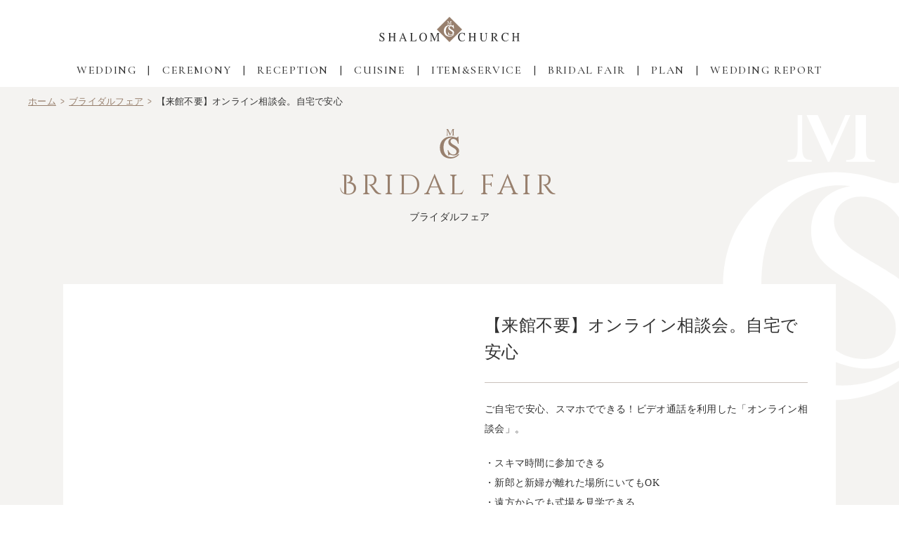

--- FILE ---
content_type: text/html; charset=UTF-8
request_url: https://www.moiwashalom.com/bridalfair/13892/?select=20230106
body_size: 139455
content:
<!DOCTYPE html>
<html lang="ja">
  <head>
    <meta charset="UTF-8">
    <meta content="IE=edge" http-equiv="X-UA-Compatible">
    <meta content="width=device-width,initial-scale=1" name="viewport">    <meta content="telephone=no,address=no,email=no" name="format-detection">

    <!-- Google Tag Manager -->
    <script>(function(w,d,s,l,i){w[l]=w[l]||[];w[l].push({'gtm.start':
    new Date().getTime(),event:'gtm.js'});var f=d.getElementsByTagName(s)[0],
    j=d.createElement(s),dl=l!='dataLayer'?'&l='+l:'';j.async=true;j.src=
    'https://www.googletagmanager.com/gtm.js?id='+i+dl;f.parentNode.insertBefore(j,f);
    })(window,document,'script','dataLayer','GTM-TGF4WBW');</script>
    <!-- End Google Tag Manager -->

    <title>【来館不要】オンライン相談会。自宅で安心 | ブライダルフェア | 札幌の結婚式場は藻岩シャローム教会 | 教会挙式＆ウェディング</title>
<meta name="description" content="">
<meta property="og:description" content="">
<meta property="og:title" content="【来館不要】オンライン相談会。自宅で安心 | ブライダルフェア | 札幌の結婚式場は藻岩シャローム教会 | 教会挙式＆ウェディング">
<meta property="og:type" content="website">
<meta property="og:site_name" content="藻岩シャローム教会">
<meta property="og:url" content="https://www.moiwashalom.com/bridalfair/13892/">
<meta property="og:image" content="https://www.moiwashalom.com/app/wp-content/uploads/2024/06/24_0717_6217msc.jpg">
<meta property="og:locale" content="ja_JP">


    <meta name="msapplication-square70x70logo" content="https://www.moiwashalom.com/app/wp-content/themes/moiwashalom/assets/images/common/site-tile-70x70.png">
    <meta name="msapplication-square150x150logo" content="https://www.moiwashalom.com/app/wp-content/themes/moiwashalom/assets/images/common/favicons/site-tile-150x150.png">
    <meta name="msapplication-wide310x150logo" content="https://www.moiwashalom.com/app/wp-content/themes/moiwashalom/assets/images/common/favicons/site-tile-310x150.png">
    <meta name="msapplication-square310x310logo" content="https://www.moiwashalom.com/app/wp-content/themes/moiwashalom/assets/images/common/favicons/site-tile-310x310.png">
    <meta name="msapplication-TileColor" content="#98806e">
    <link rel="shortcut icon" type="image/vnd.microsoft.icon" href="https://www.moiwashalom.com/app/wp-content/themes/moiwashalom/assets/images/common/favicons/favicon.ico">
    <link rel="icon" type="image/vnd.microsoft.icon" href="https://www.moiwashalom.com/app/wp-content/themes/moiwashalom/assets/images/common/favicons/favicon.ico">
    <link rel="apple-touch-icon" sizes="57x57" href="https://www.moiwashalom.com/app/wp-content/themes/moiwashalom/assets/images/common/favicons/apple-touch-icon-57x57.png">
    <link rel="apple-touch-icon" sizes="60x60" href="https://www.moiwashalom.com/app/wp-content/themes/moiwashalom/assets/images/common/favicons/apple-touch-icon-60x60.png">
    <link rel="apple-touch-icon" sizes="72x72" href="https://www.moiwashalom.com/app/wp-content/themes/moiwashalom/assets/images/common/favicons/apple-touch-icon-72x72.png">
    <link rel="apple-touch-icon" sizes="76x76" href="https://www.moiwashalom.com/app/wp-content/themes/moiwashalom/assets/images/common/favicons/apple-touch-icon-76x76.png">
    <link rel="apple-touch-icon" sizes="114x114" href="https://www.moiwashalom.com/app/wp-content/themes/moiwashalom/assets/images/common/favicons/apple-touch-icon-114x114.png">
    <link rel="apple-touch-icon" sizes="120x120" href="https://www.moiwashalom.com/app/wp-content/themes/moiwashalom/assets/images/common/favicons/apple-touch-icon-120x120.png">
    <link rel="apple-touch-icon" sizes="144x144" href="https://www.moiwashalom.com/app/wp-content/themes/moiwashalom/assets/images/common/favicons/apple-touch-icon-144x144.png">
    <link rel="apple-touch-icon" sizes="152x152" href="https://www.moiwashalom.com/app/wp-content/themes/moiwashalom/assets/images/common/favicons/apple-touch-icon-152x152.png">
    <link rel="apple-touch-icon" sizes="180x180" href="https://www.moiwashalom.com/app/wp-content/themes/moiwashalom/assets/images/common/favicons/apple-touch-icon-180x180.png">
    <link rel="icon" type="image/png" sizes="36x36" href="https://www.moiwashalom.com/app/wp-content/themes/moiwashalom/assets/images/common/favicons/android-chrome-36x36.png">
    <link rel="icon" type="image/png" sizes="48x48" href="https://www.moiwashalom.com/app/wp-content/themes/moiwashalom/assets/images/common/favicons/android-chrome-48x48.png">
    <link rel="icon" type="image/png" sizes="72x72" href="https://www.moiwashalom.com/app/wp-content/themes/moiwashalom/assets/images/common/favicons/android-chrome-72x72.png">
    <link rel="icon" type="image/png" sizes="96x96" href="https://www.moiwashalom.com/app/wp-content/themes/moiwashalom/assets/images/common/favicons/android-chrome-96x96.png">
    <link rel="icon" type="image/png" sizes="128x128" href="https://www.moiwashalom.com/app/wp-content/themes/moiwashalom/assets/images/common/favicons/android-chrome-128x128.png">
    <link rel="icon" type="image/png" sizes="144x144" href="https://www.moiwashalom.com/app/wp-content/themes/moiwashalom/assets/images/common/favicons/android-chrome-144x144.png">
    <link rel="icon" type="image/png" sizes="152x152" href="https://www.moiwashalom.com/app/wp-content/themes/moiwashalom/assets/images/common/favicons/android-chrome-152x152.png">
    <link rel="icon" type="image/png" sizes="192x192" href="https://www.moiwashalom.com/app/wp-content/themes/moiwashalom/assets/images/common/favicons/android-chrome-192x192.png">
    <link rel="icon" type="image/png" sizes="256x256" href="https://www.moiwashalom.com/app/wp-content/themes/moiwashalom/assets/images/common/favicons/android-chrome-256x256.png">
    <link rel="icon" type="image/png" sizes="384x384" href="https://www.moiwashalom.com/app/wp-content/themes/moiwashalom/assets/images/common/favicons/android-chrome-384x384.png">
    <link rel="icon" type="image/png" sizes="512x512" href="https://www.moiwashalom.com/app/wp-content/themes/moiwashalom/assets/images/common/favicons/android-chrome-512x512.png">
    <link rel="icon" type="image/png" sizes="36x36" href="https://www.moiwashalom.com/app/wp-content/themes/moiwashalom/assets/images/common/favicons/icon-36x36.png">
    <link rel="icon" type="image/png" sizes="48x48" href="https://www.moiwashalom.com/app/wp-content/themes/moiwashalom/assets/images/common/favicons/icon-48x48.png">
    <link rel="icon" type="image/png" sizes="72x72" href="https://www.moiwashalom.com/app/wp-content/themes/moiwashalom/assets/images/common/favicons/icon-72x72.png">
    <link rel="icon" type="image/png" sizes="96x96" href="https://www.moiwashalom.com/app/wp-content/themes/moiwashalom/assets/images/common/favicons/icon-96x96.png">
    <link rel="icon" type="image/png" sizes="128x128" href="https://www.moiwashalom.com/app/wp-content/themes/moiwashalom/assets/images/common/favicons/icon-128x128.png">
    <link rel="icon" type="image/png" sizes="144x144" href="https://www.moiwashalom.com/app/wp-content/themes/moiwashalom/assets/images/common/favicons/icon-144x144.png">
    <link rel="icon" type="image/png" sizes="152x152" href="https://www.moiwashalom.com/app/wp-content/themes/moiwashalom/assets/images/common/favicons/icon-152x152.png">
    <link rel="icon" type="image/png" sizes="160x160" href="https://www.moiwashalom.com/app/wp-content/themes/moiwashalom/assets/images/common/favicons/icon-160x160.png">
    <link rel="icon" type="image/png" sizes="192x192" href="https://www.moiwashalom.com/app/wp-content/themes/moiwashalom/assets/images/common/favicons/icon-192x192.png">
    <link rel="icon" type="image/png" sizes="196x196" href="https://www.moiwashalom.com/app/wp-content/themes/moiwashalom/assets/images/common/favicons/icon-196x196.png">
    <link rel="icon" type="image/png" sizes="256x256" href="https://www.moiwashalom.com/app/wp-content/themes/moiwashalom/assets/images/common/favicons/icon-256x256.png">
    <link rel="icon" type="image/png" sizes="384x384" href="https://www.moiwashalom.com/app/wp-content/themes/moiwashalom/assets/images/common/favicons/icon-384x384.png">
    <link rel="icon" type="image/png" sizes="512x512" href="https://www.moiwashalom.com/app/wp-content/themes/moiwashalom/assets/images/common/favicons/icon-512x512.png">
    <link rel="icon" type="image/png" sizes="16x16" href="https://www.moiwashalom.com/app/wp-content/themes/moiwashalom/assets/images/common/favicons/icon-16x16.png">
    <link rel="icon" type="image/png" sizes="24x24" href="https://www.moiwashalom.com/app/wp-content/themes/moiwashalom/assets/images/common/favicons/icon-24x24.png">
    <link rel="icon" type="image/png" sizes="32x32" href="https://www.moiwashalom.com/app/wp-content/themes/moiwashalom/assets/images/common/favicons/icon-32x32.png">
    <link href="https://fonts.googleapis.com/css2?family=Cinzel&amp;family=Cinzel+Decorative&amp;family=Cormorant+Infant:wght@400;500&amp;family=Roboto:wght@300;400;700&amp;display=swap" rel="stylesheet">
    <link href="https://www.moiwashalom.com/app/wp-content/themes/moiwashalom/assets/css/styles.css?20250605" rel="stylesheet">
    <meta name='robots' content='max-image-preview:large' />
<link rel='dns-prefetch' href='//s.w.org' />
<link rel='stylesheet' id='wp-block-library-css'  href='https://www.moiwashalom.com/app/wp-includes/css/dist/block-library/style.min.css' type='text/css' media='all' />
<link rel="EditURI" type="application/rsd+xml" title="RSD" href="https://www.moiwashalom.com/app/xmlrpc.php?rsd" />
<link rel="wlwmanifest" type="application/wlwmanifest+xml" href="https://www.moiwashalom.com/app/wp-includes/wlwmanifest.xml" /> 
<link rel='shortlink' href='https://www.moiwashalom.com/?p=13892' />
  </head>
  <body class="bridalfair-template-default single single-bridalfair postid-13892">
    <!-- Google Tag Manager (noscript) -->
    <noscript><iframe src="https://www.googletagmanager.com/ns.html?id=GTM-TGF4WBW"
    height="0" width="0" style="display:none;visibility:hidden"></iframe></noscript>
    <!-- End Google Tag Manager (noscript) -->
    <div class="c-loading" id="loading"><span class="c-loading__count" id="count">0</span>
      <div class="c-loading__circle">
        <div class="c-loading__circle__right">
          <div id="circle01"></div>
        </div>
        <div class="c-loading__circle__left">
          <div id="circle02"></div>
        </div>
      </div>
    </div>
    <div class="l-wrapper">
      <div class="c-modal-reserve">
  <div class="c-overlay"></div>
  <div class="c-btn-close"></div>
  <div class="c-modal-reserve__content">
    <div class="c-modal-reserve__main">
      <div class="c-modal-reserve__visit">
        <h2 class="c-ttl-mix__en">Reservation</h2>
        <p class="c-desc">見学予約</p>
        <div class="c-modal-reserve__img">
          <figure class="bgImg"><img class="bgSrc" src="https://www.moiwashalom.com/app/wp-content/themes/moiwashalom/assets/images/reserve/img_reserve01.jpg" alt=""></figure>
        </div>
        <p class="c-desc -box">藻岩山からの夜景が一望できるレストランや、幻想的な光を放つステンドグラスが美しい大聖堂をぜひご見学にいらしてください。地下鉄 澄川駅より送迎も承ります。</p>
        <div class="c-btn"><a href="https://reg31.smp.ne.jp/regist/is?SMPFORM=sft-lcogsa-ac7a33f6896e9fa29723ca2400e1bb1c" target="_blank">見学予約のお申込み<span class="iconSvg" data-icon="arrow"></span><span class="itemBg"></span></a></div>
        <div class="c-btn modalDiagnosis sp"><a href="#">診断する<span class="iconSvg" data-icon="arrow"></span><span class="itemBg"></span></a></div>
      </div>
      <div class="c-modal-reserve__fair">
        <h2 class="c-ttl-mix__en">Bridal Fair</h2>
        <p class="c-desc">フェア予約</p>
        
<div class="c-calendar">
    <div class="c-calendar__item">
    <time class="c-calendar__label"><small>2026.</small>1</time>
    <table>
      <thead>
        <tr>
                      <th>日</th>
                      <th>月</th>
                      <th>火</th>
                      <th>水</th>
                      <th>木</th>
                      <th>金</th>
                      <th>土</th>
                  </tr>
      </thead>
      <tbody>
                <tr>
                              <td></td>
                                        <td></td>
                                        <td></td>
                                        <td></td>
                                        <td data-date="20260101">1</td>
                                        <td data-date="20260102">2</td>
                                        <td data-date="20260103">3</td>
                            </tr>
                <tr>
                              <td data-date="20260104">4</td>
                                        <td data-date="20260105">5</td>
                                        <td data-date="20260106">6</td>
                                        <td data-date="20260107">7</td>
                                        <td data-date="20260108">8</td>
                                        <td data-date="20260109">9</td>
                                        <td data-date="20260110">10</td>
                            </tr>
                <tr>
                              <td data-date="20260111">11</td>
                                        <td data-date="20260112">12</td>
                                        <td data-date="20260113">13</td>
                                        <td data-date="20260114">14</td>
                                        <td data-date="20260115">15</td>
                                        <td data-date="20260116">16</td>
                                        <td data-date="20260117">17</td>
                            </tr>
                <tr>
                              <td data-date="20260118">18</td>
                                        <td data-date="20260119">19</td>
                                        <td data-date="20260120">20</td>
                                        <td data-date="20260121">21</td>
                                        <td data-date="20260122">22</td>
                                        <td data-date="20260123">23</td>
                                        <td data-date="20260124">24</td>
                            </tr>
                <tr>
                              <td data-date="20260125">25</td>
                                        <td data-date="20260126">26</td>
                                        <td data-date="20260127">27</td>
                                        <td data-date="20260128">28</td>
                                        <td data-date="20260129">29</td>
                                        <td data-date="20260130">30</td>
                                        <td data-date="20260131">31</td>
                            </tr>
              </tbody>
    </table>
  </div>

    <div class="c-calendar__item">
    <time class="c-calendar__label"><small>2026.</small>2</time>
    <table>
      <thead>
        <tr>
                      <th>日</th>
                      <th>月</th>
                      <th>火</th>
                      <th>水</th>
                      <th>木</th>
                      <th>金</th>
                      <th>土</th>
                  </tr>
      </thead>
      <tbody>
                <tr>
                              <td data-date="20260201">1</td>
                                        <td data-date="20260202">2</td>
                                        <td data-date="20260203">3</td>
                                        <td data-date="20260204">4</td>
                                        <td data-date="20260205">5</td>
                                        <td data-date="20260206">6</td>
                                        <td data-date="20260207">7</td>
                            </tr>
                <tr>
                              <td data-date="20260208">8</td>
                                        <td data-date="20260209">9</td>
                                        <td data-date="20260210">10</td>
                                        <td data-date="20260211">11</td>
                                        <td data-date="20260212">12</td>
                                        <td data-date="20260213">13</td>
                                        <td data-date="20260214">14</td>
                            </tr>
                <tr>
                              <td data-date="20260215">15</td>
                                        <td data-date="20260216">16</td>
                                        <td data-date="20260217">17</td>
                                        <td data-date="20260218">18</td>
                                        <td data-date="20260219">19</td>
                                        <td data-date="20260220">20</td>
                                        <td data-date="20260221">21</td>
                            </tr>
                <tr>
                              <td data-date="20260222">22</td>
                                        <td data-date="20260223">23</td>
                                        <td data-date="20260224">24</td>
                                        <td data-date="20260225">25</td>
                                        <td data-date="20260226">26</td>
                                        <td data-date="20260227">27</td>
                                        <td data-date="20260228">28</td>
                            </tr>
              </tbody>
    </table>
  </div>

    <div class="c-calendar__item">
    <time class="c-calendar__label"><small>2026.</small>3</time>
    <table>
      <thead>
        <tr>
                      <th>日</th>
                      <th>月</th>
                      <th>火</th>
                      <th>水</th>
                      <th>木</th>
                      <th>金</th>
                      <th>土</th>
                  </tr>
      </thead>
      <tbody>
                <tr>
                              <td data-date="20260301">1</td>
                                        <td data-date="20260302">2</td>
                                        <td data-date="20260303">3</td>
                                        <td data-date="20260304">4</td>
                                        <td data-date="20260305">5</td>
                                        <td data-date="20260306">6</td>
                                        <td data-date="20260307">7</td>
                            </tr>
                <tr>
                              <td data-date="20260308">8</td>
                                        <td data-date="20260309">9</td>
                                        <td data-date="20260310">10</td>
                                        <td data-date="20260311">11</td>
                                        <td data-date="20260312">12</td>
                                        <td data-date="20260313">13</td>
                                        <td data-date="20260314">14</td>
                            </tr>
                <tr>
                              <td data-date="20260315">15</td>
                                        <td data-date="20260316">16</td>
                                        <td data-date="20260317">17</td>
                                        <td data-date="20260318">18</td>
                                        <td data-date="20260319">19</td>
                                        <td data-date="20260320">20</td>
                                        <td data-date="20260321">21</td>
                            </tr>
                <tr>
                              <td data-date="20260322">22</td>
                                        <td data-date="20260323">23</td>
                                        <td data-date="20260324">24</td>
                                        <td data-date="20260325">25</td>
                                        <td data-date="20260326">26</td>
                                        <td data-date="20260327">27</td>
                                        <td data-date="20260328">28</td>
                            </tr>
                <tr>
                              <td data-date="20260329">29</td>
                                        <td data-date="20260330">30</td>
                                        <td data-date="20260331">31</td>
                                        <td></td>
                                        <td></td>
                                        <td></td>
                                        <td></td>
                            </tr>
              </tbody>
    </table>
  </div>

</div>        <p class="c-desc -textarea">ご来館になりたい候補日を選んで（複数選択ができます）、<br>下記の「フェア検索」にお進みください</p>
        <div class="c-btn"><a href="https://www.moiwashalom.com/bridalfair/">フェア検索<span class="iconSvg" data-icon="arrow"></span><span class="itemBg"></span></a></div>
      </div>
    </div>
  </div>
  <div class="c-modal-reserve__footer">
    <div class="l-inner">
      <div class="c-modal-reserve__item -contact">
        <div class="c-modal-reserve__icon -tel">
          <div class="iconSvg" data-icon="tel02"></div>
        </div>
        <div class="c-box-icon">
          <p class="c-ttl-case__ja">お電話でのお問い合わせ</p>
          <div class="c-box-icon__item">
            <p class="c-modal-reserve__tel"><span class="c-modal-reserve__en">TEL</span><a class="c-modal-reserve__number" href="tel:0115810008">011-581-0008</a></p>
            <p class="c-modal-reserve__tel"><span class="c-modal-reserve__en">FREE DIAL</span><a class="c-modal-reserve__number" href="tel:0120887137">0120-887-137</a></p>
          </div>
        </div>
      </div>
      <div class="c-modal-reserve__item -fair">
        <div class="c-modal-reserve__icon -board">
          <div class="iconSvg" data-icon="board02"></div>
        </div>
        <div class="c-box-icon">
          <div class="c-modal-reserve__textarea">
            <p class="c-ttl-case__ja">おすすめフェア診断</p>
            <p class="c-desc">ご希望に合わせた<br class="sp">おすすめの<br class="pc">ブライダルフェアをご提案。</p>
          </div>
          <div class="c-btn modalDiagnosis">
            <span>診断する<span class="iconSvg" data-icon="arrow"></span><span class="itemBg"></span>
            </span>
          </div>
        </div>
      </div>
    </div>
  </div>
</div>      <div class="c-modal-diagnosis">
  <div class="c-overlay"></div>
  <div class="c-btn-close"></div>
  <div class="c-modal-diagnosis__content">
    <h1 class="c-modal-diagnosis__ttl">おすすめフェア診断</h1>
    <p class="c-modal-diagnosis__desc">ご希望に合わせて、<br class="sp">おすすめのブライダルをご提案します。</p>
    <div class="c-modal-diagnosis__main">
      <div class="c-box-fair">
        <h2 class="c-box-fair__ttl">ご希望の日程</h2>
        <p class="c-desc">ご来館になりたい候補日を選んでください（複数選択ができます）。<br>※ 日付のみで検索したい方は <a href="" class="modalChange" data-modal-from="diagnosis" data-modal-to="calendar">こちら</a></p>
        
<div class="c-calendar">
    <div class="c-calendar__item">
    <time class="c-calendar__label"><small>2026.</small>1</time>
    <table>
      <thead>
        <tr>
                      <th>日</th>
                      <th>月</th>
                      <th>火</th>
                      <th>水</th>
                      <th>木</th>
                      <th>金</th>
                      <th>土</th>
                  </tr>
      </thead>
      <tbody>
                <tr>
                              <td></td>
                                        <td></td>
                                        <td></td>
                                        <td></td>
                                        <td data-date="20260101">1</td>
                                        <td data-date="20260102">2</td>
                                        <td data-date="20260103">3</td>
                            </tr>
                <tr>
                              <td data-date="20260104">4</td>
                                        <td data-date="20260105">5</td>
                                        <td data-date="20260106">6</td>
                                        <td data-date="20260107">7</td>
                                        <td data-date="20260108">8</td>
                                        <td data-date="20260109">9</td>
                                        <td data-date="20260110">10</td>
                            </tr>
                <tr>
                              <td data-date="20260111">11</td>
                                        <td data-date="20260112">12</td>
                                        <td data-date="20260113">13</td>
                                        <td data-date="20260114">14</td>
                                        <td data-date="20260115">15</td>
                                        <td data-date="20260116">16</td>
                                        <td data-date="20260117">17</td>
                            </tr>
                <tr>
                              <td data-date="20260118">18</td>
                                        <td data-date="20260119">19</td>
                                        <td data-date="20260120">20</td>
                                        <td data-date="20260121">21</td>
                                        <td data-date="20260122">22</td>
                                        <td data-date="20260123">23</td>
                                        <td data-date="20260124">24</td>
                            </tr>
                <tr>
                              <td data-date="20260125">25</td>
                                        <td data-date="20260126">26</td>
                                        <td data-date="20260127">27</td>
                                        <td data-date="20260128">28</td>
                                        <td data-date="20260129">29</td>
                                        <td data-date="20260130">30</td>
                                        <td data-date="20260131">31</td>
                            </tr>
              </tbody>
    </table>
  </div>

    <div class="c-calendar__item">
    <time class="c-calendar__label"><small>2026.</small>2</time>
    <table>
      <thead>
        <tr>
                      <th>日</th>
                      <th>月</th>
                      <th>火</th>
                      <th>水</th>
                      <th>木</th>
                      <th>金</th>
                      <th>土</th>
                  </tr>
      </thead>
      <tbody>
                <tr>
                              <td data-date="20260201">1</td>
                                        <td data-date="20260202">2</td>
                                        <td data-date="20260203">3</td>
                                        <td data-date="20260204">4</td>
                                        <td data-date="20260205">5</td>
                                        <td data-date="20260206">6</td>
                                        <td data-date="20260207">7</td>
                            </tr>
                <tr>
                              <td data-date="20260208">8</td>
                                        <td data-date="20260209">9</td>
                                        <td data-date="20260210">10</td>
                                        <td data-date="20260211">11</td>
                                        <td data-date="20260212">12</td>
                                        <td data-date="20260213">13</td>
                                        <td data-date="20260214">14</td>
                            </tr>
                <tr>
                              <td data-date="20260215">15</td>
                                        <td data-date="20260216">16</td>
                                        <td data-date="20260217">17</td>
                                        <td data-date="20260218">18</td>
                                        <td data-date="20260219">19</td>
                                        <td data-date="20260220">20</td>
                                        <td data-date="20260221">21</td>
                            </tr>
                <tr>
                              <td data-date="20260222">22</td>
                                        <td data-date="20260223">23</td>
                                        <td data-date="20260224">24</td>
                                        <td data-date="20260225">25</td>
                                        <td data-date="20260226">26</td>
                                        <td data-date="20260227">27</td>
                                        <td data-date="20260228">28</td>
                            </tr>
              </tbody>
    </table>
  </div>

    <div class="c-calendar__item">
    <time class="c-calendar__label"><small>2026.</small>3</time>
    <table>
      <thead>
        <tr>
                      <th>日</th>
                      <th>月</th>
                      <th>火</th>
                      <th>水</th>
                      <th>木</th>
                      <th>金</th>
                      <th>土</th>
                  </tr>
      </thead>
      <tbody>
                <tr>
                              <td data-date="20260301">1</td>
                                        <td data-date="20260302">2</td>
                                        <td data-date="20260303">3</td>
                                        <td data-date="20260304">4</td>
                                        <td data-date="20260305">5</td>
                                        <td data-date="20260306">6</td>
                                        <td data-date="20260307">7</td>
                            </tr>
                <tr>
                              <td data-date="20260308">8</td>
                                        <td data-date="20260309">9</td>
                                        <td data-date="20260310">10</td>
                                        <td data-date="20260311">11</td>
                                        <td data-date="20260312">12</td>
                                        <td data-date="20260313">13</td>
                                        <td data-date="20260314">14</td>
                            </tr>
                <tr>
                              <td data-date="20260315">15</td>
                                        <td data-date="20260316">16</td>
                                        <td data-date="20260317">17</td>
                                        <td data-date="20260318">18</td>
                                        <td data-date="20260319">19</td>
                                        <td data-date="20260320">20</td>
                                        <td data-date="20260321">21</td>
                            </tr>
                <tr>
                              <td data-date="20260322">22</td>
                                        <td data-date="20260323">23</td>
                                        <td data-date="20260324">24</td>
                                        <td data-date="20260325">25</td>
                                        <td data-date="20260326">26</td>
                                        <td data-date="20260327">27</td>
                                        <td data-date="20260328">28</td>
                            </tr>
                <tr>
                              <td data-date="20260329">29</td>
                                        <td data-date="20260330">30</td>
                                        <td data-date="20260331">31</td>
                                        <td></td>
                                        <td></td>
                                        <td></td>
                                        <td></td>
                            </tr>
              </tbody>
    </table>
  </div>

</div>      </div>
      <div class="c-box-fair">
        <h2 class="c-box-fair__ttl">ご希望の条件</h2>
        <p class="c-desc">ご希望の条件を選んでください（複数選択することができます）。</p>
        <ul class="c-box-fair__list">
          <li class="c-box-fair__item">
            <label>
              <input
                type="checkbox"
                name="terms"
                value="am"
                data-type-value=""
                data-key-value=""
              >
              <p>午前</p>
            </label>
          </li>
          <li class="c-box-fair__item">
            <label> 
              <input
                type="checkbox"
                name="terms"
                value="pm"
                data-type-value=""
                data-key-value=""
              >
              <p>午後</p>
            </label>
          </li>
          <li class="c-box-fair__item">
            <label> 
              <input
                type="checkbox"
                name="terms"
                value="fair_night"
                data-type-value="fair_night"
                data-key-value="fair_night"
              >
              <p>21時まで受付OK</p>
            </label>
          </li>
          <li class="c-box-fair__item">
            <label> 
              <input
                type="checkbox"
                name="terms"
                value="fair_consult"
                data-type-value=""
                data-key-value="fair_consult"
              >
              <p>相談会</p>
            </label>
          </li>
          <li class="c-box-fair__item">
            <label> 
              <input
                type="checkbox"
                name="terms"
                value="fair_party"
                data-type-value="fair_party"
                data-key-value="fair_food"
              >
              <p>試食</p>
            </label>
          </li>
          <li class="c-box-fair__item">
            <label> 
              <input
                type="checkbox"
                name="terms"
                value="fair_demo"
                data-type-value="fair_demo"
                data-key-value="fair_fittinh"
              >
              <p>試着</p>
            </label>
          </li>
          <li class="c-box-fair__item">
            <label> 
              <input
                type="checkbox"
                name="terms"
                value="inside"
                data-type-value=""
                data-key-value=""
              >
              <p>館内見学</p>
            </label>
          </li>
          <li class="c-box-fair__item">
            <label> 
              <input
                type="checkbox"
                name="terms"
                value="cathedral"
                data-type-value=""
                data-key-value=""
              >
              <p>大聖堂見学</p>
            </label>
          </li>
          <li class="c-box-fair__item">
            <label> 
              <input
                type="checkbox"
                name="terms"
                value="cuisine"
                data-type-value=""
                data-key-value=""
              >
              <p>料理・引出物展示</p>
            </label>
          </li>
          <li class="c-box-fair__item">
            <label> 
              <input
                type="checkbox"
                name="terms"
                value="wedding"
                data-type-value=""
                data-key-value="fair_mock"
              >
              <p>模擬挙式</p>
            </label>
          </li>
          <li class="c-box-fair__item">
            <label> 
              <input
                type="checkbox"
                name="terms"
                value="first"
                data-type-value=""
                data-key-value=""
              >
              <p>初めての方</p>
            </label>
          </li>
          <li class="c-box-fair__item">
            <label> 
              <input
                type="checkbox"
                name="terms"
                value="people"
                data-type-value=""
                data-key-value=""
              >
              <p>少人数婚</p>
            </label>
          </li>
          <li class="c-box-fair__item">
            <label> 
              <input
                type="checkbox"
                name="terms"
                value="fair_matanity"
                data-type-value="fair_maternity"
                data-key-value="fair_matanity"
              >
              <p>マタニティ婚</p>
            </label>
          </li>
          <li class="c-box-fair__item">
            <label> 
              <input
                type="checkbox"
                name="terms"
                value="benefits"
                data-type-value=""
                data-key-value="fair_privilege"
              >
              <p>成約特典あり</p>
            </label>
          </li>
          <li class="c-box-fair__item">
            <label> 
              <input
                type="checkbox"
                name="terms"
                value="fair_online"
                data-type-value="fair_online"
                data-key-value="fair_online"
              >
              <p>オンライン</p>
            </label>
          </li>
        </ul>
      </div>
    </div>
    <div class="c-modal-diagnosis__btn">
      <div class="c-btn -terms checkboxBtn"><a href="#">すべての条件を解除<span class="itemBg"></span></a></div>
      <div class="c-btn -diagnosis"><a href="https://www.moiwashalom.com/bridalfair/">診断<span class="iconSvg" data-icon="arrow"></span><span class="itemBg"></span></a></div>
    </div>
  </div>
</div>      <div class="c-modal-calendar">
  <div class="c-overlay"></div>
  <div class="c-btn-close"></div>
  <div class="c-modal-calendar__content">
    <h1 class="c-modal-calendar__ttl">カレンダー選択</h1>
    <div class="c-modal-calendar__main">
      <div class="c-box-fair">
        <h2 class="c-box-fair__ttl">ご希望の日程</h2>
        
<div class="c-calendar">
    <div class="c-calendar__item">
    <time class="c-calendar__label"><small>2026.</small>1</time>
    <table>
      <thead>
        <tr>
                      <th>日</th>
                      <th>月</th>
                      <th>火</th>
                      <th>水</th>
                      <th>木</th>
                      <th>金</th>
                      <th>土</th>
                  </tr>
      </thead>
      <tbody>
                <tr>
                              <td></td>
                                        <td></td>
                                        <td></td>
                                        <td></td>
                                        <td data-date="20260101">1</td>
                                        <td data-date="20260102">2</td>
                                        <td data-date="20260103">3</td>
                            </tr>
                <tr>
                              <td data-date="20260104">4</td>
                                        <td data-date="20260105">5</td>
                                        <td data-date="20260106">6</td>
                                        <td data-date="20260107">7</td>
                                        <td data-date="20260108">8</td>
                                        <td data-date="20260109">9</td>
                                        <td data-date="20260110">10</td>
                            </tr>
                <tr>
                              <td data-date="20260111">11</td>
                                        <td data-date="20260112">12</td>
                                        <td data-date="20260113">13</td>
                                        <td data-date="20260114">14</td>
                                        <td data-date="20260115">15</td>
                                        <td data-date="20260116">16</td>
                                        <td data-date="20260117">17</td>
                            </tr>
                <tr>
                              <td data-date="20260118">18</td>
                                        <td data-date="20260119">19</td>
                                        <td data-date="20260120">20</td>
                                        <td data-date="20260121">21</td>
                                        <td data-date="20260122">22</td>
                                        <td data-date="20260123">23</td>
                                        <td data-date="20260124">24</td>
                            </tr>
                <tr>
                              <td data-date="20260125">25</td>
                                        <td data-date="20260126">26</td>
                                        <td data-date="20260127">27</td>
                                        <td data-date="20260128">28</td>
                                        <td data-date="20260129">29</td>
                                        <td data-date="20260130">30</td>
                                        <td data-date="20260131">31</td>
                            </tr>
              </tbody>
    </table>
  </div>

    <div class="c-calendar__item">
    <time class="c-calendar__label"><small>2026.</small>2</time>
    <table>
      <thead>
        <tr>
                      <th>日</th>
                      <th>月</th>
                      <th>火</th>
                      <th>水</th>
                      <th>木</th>
                      <th>金</th>
                      <th>土</th>
                  </tr>
      </thead>
      <tbody>
                <tr>
                              <td data-date="20260201">1</td>
                                        <td data-date="20260202">2</td>
                                        <td data-date="20260203">3</td>
                                        <td data-date="20260204">4</td>
                                        <td data-date="20260205">5</td>
                                        <td data-date="20260206">6</td>
                                        <td data-date="20260207">7</td>
                            </tr>
                <tr>
                              <td data-date="20260208">8</td>
                                        <td data-date="20260209">9</td>
                                        <td data-date="20260210">10</td>
                                        <td data-date="20260211">11</td>
                                        <td data-date="20260212">12</td>
                                        <td data-date="20260213">13</td>
                                        <td data-date="20260214">14</td>
                            </tr>
                <tr>
                              <td data-date="20260215">15</td>
                                        <td data-date="20260216">16</td>
                                        <td data-date="20260217">17</td>
                                        <td data-date="20260218">18</td>
                                        <td data-date="20260219">19</td>
                                        <td data-date="20260220">20</td>
                                        <td data-date="20260221">21</td>
                            </tr>
                <tr>
                              <td data-date="20260222">22</td>
                                        <td data-date="20260223">23</td>
                                        <td data-date="20260224">24</td>
                                        <td data-date="20260225">25</td>
                                        <td data-date="20260226">26</td>
                                        <td data-date="20260227">27</td>
                                        <td data-date="20260228">28</td>
                            </tr>
              </tbody>
    </table>
  </div>

    <div class="c-calendar__item">
    <time class="c-calendar__label"><small>2026.</small>3</time>
    <table>
      <thead>
        <tr>
                      <th>日</th>
                      <th>月</th>
                      <th>火</th>
                      <th>水</th>
                      <th>木</th>
                      <th>金</th>
                      <th>土</th>
                  </tr>
      </thead>
      <tbody>
                <tr>
                              <td data-date="20260301">1</td>
                                        <td data-date="20260302">2</td>
                                        <td data-date="20260303">3</td>
                                        <td data-date="20260304">4</td>
                                        <td data-date="20260305">5</td>
                                        <td data-date="20260306">6</td>
                                        <td data-date="20260307">7</td>
                            </tr>
                <tr>
                              <td data-date="20260308">8</td>
                                        <td data-date="20260309">9</td>
                                        <td data-date="20260310">10</td>
                                        <td data-date="20260311">11</td>
                                        <td data-date="20260312">12</td>
                                        <td data-date="20260313">13</td>
                                        <td data-date="20260314">14</td>
                            </tr>
                <tr>
                              <td data-date="20260315">15</td>
                                        <td data-date="20260316">16</td>
                                        <td data-date="20260317">17</td>
                                        <td data-date="20260318">18</td>
                                        <td data-date="20260319">19</td>
                                        <td data-date="20260320">20</td>
                                        <td data-date="20260321">21</td>
                            </tr>
                <tr>
                              <td data-date="20260322">22</td>
                                        <td data-date="20260323">23</td>
                                        <td data-date="20260324">24</td>
                                        <td data-date="20260325">25</td>
                                        <td data-date="20260326">26</td>
                                        <td data-date="20260327">27</td>
                                        <td data-date="20260328">28</td>
                            </tr>
                <tr>
                              <td data-date="20260329">29</td>
                                        <td data-date="20260330">30</td>
                                        <td data-date="20260331">31</td>
                                        <td></td>
                                        <td></td>
                                        <td></td>
                                        <td></td>
                            </tr>
              </tbody>
    </table>
  </div>

</div>        <p class="c-desc">ご来館になりたい候補日を選んでください（複数選択ができます）。</p>
      </div>
    </div>
    <div class="c-modal-calendar__btn">
      <div class="c-btn"><a href="#">フェア検索<span class="iconSvg" data-icon="arrow"></span><span class="itemBg"></span></a></div>
    </div>
  </div>
</div>            <header class="l-header -fixed">
        <div class="c-logo"><a href="https://www.moiwashalom.com/">
            <div class="iconSvg" data-icon="logoGroup02"></div></a></div>
        <nav class="o-gnav">
          <ul>
            <li>
              <div class="o-gnav__item"><a href="https://www.moiwashalom.com/concept/" data-text="WEDDING">WEDDING<span>藻岩シャローム教会のウエディング</span></a></div>
              <div class="o-gnav__child">
                <div class="o-nav-menu">
                  <div class="o-nav-menu__intro">
                    <div class="c-ttl-section"><span class="iconSvg" data-icon="logo"></span>
                      <h2 class="c-ttl-section__en">Wedding</h2><small class="c-ttl-section__ja">ウエディング</small>
                    </div>
                  </div>
                  <div class="o-nav-menu__content">
                    <div class="c-box-link">
                      <a href="https://www.moiwashalom.com/concept/">
                        <div class="c-box-link__img">
                          <figure class="bgImg">
                            <img class="bgSrc" src="https://www.moiwashalom.com/app/wp-content/themes/moiwashalom/assets/images/concept/img_hero.jpg"></img>
                          </figure>
                        </div>
                        <p class="c-box-link__ttl">CONCEPT
                          <small>コンセプト</small>
                        </p>
                      </a>
                    </div>
                    <div class="c-box-link">
                      <a href="https://www.moiwashalom.com/wedding/">
                        <div class="c-box-link__img">
                          <figure class="bgImg">
                            <img class="bgSrc" src="https://www.moiwashalom.com/app/wp-content/themes/moiwashalom/assets/images/wedding/img_hero.jpg"></img>
                          </figure>
                        </div>
                        <p class="c-box-link__ttl">WEDDING STYLE
                          <small>ウエディングスタイル</small>
                        </p>
                      </a>
                    </div>
                  </div>
                </div>
              </div>
            </li>
            <li>
              <div class="o-gnav__item"><a href="https://www.moiwashalom.com/ceremony/" data-text="CEREMONY">CEREMONY<span>挙式</span></a></div>
              <div class="o-gnav__child">
                <div class="o-nav-menu">
                  <div class="o-nav-menu__intro">
                    <div class="c-ttl-section"><span class="iconSvg" data-icon="logo"></span>
                      <h2 class="c-ttl-section__en">Ceremony</h2><small class="c-ttl-section__ja">挙式</small>
                    </div>
                    <div class="c-btn"><a href="https://www.moiwashalom.com/ceremony/">挙式一覧<span class="iconSvg" data-icon="arrow"></span><span class="itemBg"></span></a></div>
                  </div>
                  <div class="o-nav-menu__content">
                    <div class="c-box-event -simple">
                      <a href="https://www.moiwashalom.com/ceremony/cathedral/">
                        <div class="c-box-event__img">
                          <figure class="bgImg">
                            <img class="bgSrc" src="https://www.moiwashalom.com/app/wp-content/themes/moiwashalom/assets/images/ceremony/cathedral/img_hero.jpg" alt="">
                          </figure>
                        </div>
                        <div class="c-box-event__textarea">
                          <p class="c-box-event__copy">Cathedral</p>
                          <p class="c-desc">大聖堂</p>
                        </div>
                      </a>
                    </div>
                    <div class="c-box-event -simple">
                      <a href="https://www.moiwashalom.com/ceremony/bridesroom/">
                        <div class="c-box-event__img">
                          <figure class="bgImg">
                            <img class="bgSrc" src="https://www.moiwashalom.com/app/wp-content/themes/moiwashalom/assets/images/ceremony/bridesroom/img_bridesroom01.jpg" alt="">
                          </figure>
                        </div>
                        <div class="c-box-event__textarea">
                          <p class="c-box-event__copy">BRIDE’S ROOM <br>RELATIVE’S ROOM</p>
                          <p class="c-desc">ブライズルーム/親族控室</p>
                        </div>
                      </a>
                    </div>
                    <div class="c-box-event -simple">
                      <a href="https://www.moiwashalom.com/ceremony/atrium/">
                        <div class="c-box-event__img">
                          <figure class="bgImg">
                            <img class="bgSrc" src="https://www.moiwashalom.com/app/wp-content/themes/moiwashalom/assets/images/ceremony/atrium/img_hero.jpg" alt="">
                          </figure>
                        </div>
                        <div class="c-box-event__textarea">
                          <p class="c-box-event__copy">ATRIUM</p>
                          <p class="c-desc">アトリウム</p>
                        </div>
                      </a>
                    </div>
                  </div>
                </div>
              </div>
            </li>
            <li>
              <div class="o-gnav__item"><a href="https://www.moiwashalom.com/reception/" data-text="RECEPTION">RECEPTION<span>パーティ会場</span></a></div>
            </li>
            <li>
              <div class="o-gnav__item"><a href="https://www.moiwashalom.com/cuisine/" data-text="CUISINE">CUISINE<span>料理</span></a></div>
              <div class="o-gnav__child">
                <div class="o-nav-menu">
                  <div class="o-nav-menu__intro">
                    <div class="c-ttl-section"><span class="iconSvg" data-icon="logo"></span>
                      <h2 class="c-ttl-section__en">Cuisine</h2><small class="c-ttl-section__ja">料理</small>
                    </div>
                  </div>
                  <div class="o-nav-menu__content">
                    <div class="c-box-link">
                      <a href="https://www.moiwashalom.com/cuisine/">
                        <div class="c-box-link__img">
                          <figure class="bgImg">
                            <img class="bgSrc" src="https://www.moiwashalom.com/app/wp-content/themes/moiwashalom/assets/images/cuisine/img_hero.jpg"></img>
                          </figure>
                        </div>
                        <p class="c-box-link__ttl">Cuisine
                          <small>料理</small>
                        </p>
                      </a>
                    </div>
                    <div class="c-box-link">
                      <a href="https://www.moiwashalom.com/cuisine/weddingcake/">
                        <div class="c-box-link__img">
                          <figure class="bgImg">
                            <img class="bgSrc" src="https://www.moiwashalom.com/app/wp-content/themes/moiwashalom/assets/images/cuisine/weddingcake/img_hero.jpg"></img>
                          </figure>
                        </div>
                        <p class="c-box-link__ttl">WEDDING CAKE
                          <small>ウエディングケーキ</small>
                        </p>
                      </a>
                    </div>
                  </div>
                </div>
              </div>
            </li>
            <li>
              <div class="o-gnav__item"><a href="https://www.moiwashalom.com/item/" data-text="ITEM&amp;SERVICE">ITEM&amp;SERVICE<span>アイテム＆サービス</span></a></div>
              <div class="o-gnav__child">
                <div class="o-nav-menu">
                  <div class="o-nav-menu__intro">
                    <div class="c-ttl-section"><span class="iconSvg" data-icon="logo"></span>
                      <h2 class="c-ttl-section__en">Item&amp;<br>Service</h2><small class="c-ttl-section__ja">アイテム＆サービス</small>
                    </div>
                    <div class="c-btn"><a href="https://www.moiwashalom.com/item/">アイテム＆サービス一覧<span class="iconSvg" data-icon="arrow"></span><span class="itemBg"></span></a></div>
                  </div>
                  <div class="o-nav-menu__content -col3">
                    <div class="c-box-link">
                      <a href="https://www.moiwashalom.com/item/dress/">
                        <div class="c-box-link__img">
                          <figure class="bgImg">
                            <img class="bgSrc" src="https://www.moiwashalom.com/app/wp-content/themes/moiwashalom/assets/images/item/img_photo01.jpg"></img>
                          </figure>
                        </div>
                        <p class="c-box-link__ttl">DRESS
                          <small>ドレス</small>
                        </p>
                      </a>
                    </div>
                    <div class="c-box-link">
                      <a href="https://www.moiwashalom.com/item/bouquet/">
                        <div class="c-box-link__img">
                          <figure class="bgImg">
                            <img class="bgSrc" src="https://www.moiwashalom.com/app/wp-content/themes/moiwashalom/assets/images/item/img_photo02.jpg"></img>
                          </figure>
                        </div>
                        <p class="c-box-link__ttl">BOUQUET
                          <small>ブーケ</small>
                        </p>
                      </a>
                    </div>
                    <div class="c-box-link">
                      <a href="https://www.moiwashalom.com/item/weddingphoto/">
                        <div class="c-box-link__img">
                          <figure class="bgImg">
                            <img class="bgSrc" src="https://www.moiwashalom.com/app/wp-content/themes/moiwashalom/assets/images/item/img_photo03.jpg"></img>
                          </figure>
                        </div>
                        <p class="c-box-link__ttl">WEDDING<br>PHOTO&amp;MOVIE
                          <small>ウエディングフォト＆ムービー</small>
                        </p>
                      </a>
                    </div>
                    <!--<div class="c-box-link">
                      <a href="https://www.moiwashalom.com/item/owlceremony/">
                        <div class="c-box-link__img">
                          <figure class="bgImg">
                            <img class="bgSrc" src="https://www.moiwashalom.com/app/wp-content/themes/moiwashalom/assets/images/item/img_photo04.jpg"></img>
                          </figure>
                        </div>
                        <p class="c-box-link__ttl">OWL CEREMONY
                          <small>フクロウの演出</small>
                        </p>
                      </a>
                    </div>-->
                    <div class="c-box-link">
                      <a href="https://www.moiwashalom.com/item/propose/">
                        <div class="c-box-link__img">
                          <figure class="bgImg">
                            <img class="bgSrc" src="https://www.moiwashalom.com/app/wp-content/themes/moiwashalom/assets/images/item/img_photo05.jpg"></img>
                          </figure>
                        </div>
                        <p class="c-box-link__ttl">RING &amp; PROPOSE
                          <small>指輪/プロポーズ</small>
                        </p>
                      </a>
                    </div>
                    <div class="c-box-link">
                      <a href="https://www.moiwashalom.com/item/anniversarygift/">
                        <div class="c-box-link__img">
                          <figure class="bgImg">
                            <img class="bgSrc" src="https://www.moiwashalom.com/app/wp-content/themes/moiwashalom/assets/images/item/img_photo06.jpg"></img>
                          </figure>
                        </div>
                        <p class="c-box-link__ttl">ANNIVERSARY<br>GIFT
                          <small>アニバーサリーギフト</small>
                        </p>
                      </a>
                    </div>
                  </div>
                </div>
              </div>
            </li>
            <li>
              <div class="o-gnav__item"><a href="https://www.moiwashalom.com/bridalfair/" data-text="BRIDAL FAIR">BRIDAL FAIR<span>ブライダルフェア</span></a></div>
              <div class="o-gnav__child">
                <div class="o-nav-menu">
                  <div class="o-nav-menu__intro">
                    <div class="c-ttl-section"><span class="iconSvg" data-icon="logo"></span>
                      <h2 class="c-ttl-section__en">Bridal fair</h2><small class="c-ttl-section__ja">ブライダルフェア</small>
                    </div>
                    <div class="c-btn"><a href="https://www.moiwashalom.com/bridalfair/">ブライダルフェア一覧<span class="iconSvg" data-icon="arrow"></span><span class="itemBg"></span></a></div>
                  </div>
                  <div class="o-nav-menu__content">
                                                              <div class="c-box-event">
                        <a href="https://www.moiwashalom.com/bridalfair/17157/">
                          <div class="c-box-event__img">
                            <figure class="bgImg">
                                                                                            <img src="https://www.moiwashalom.com/app/wp-content/uploads/2025/05/240717n_0339.jpg" alt="" class="bgSrc">
                                                          </figure>
                          </div>
                          <div class="c-box-event__textarea">
                            <time class="c-box-event__schedule">
                                                                                                                              <span class="c-box-event__date">1/25</span>
                                  <span class="c-box-event__time">
                                                                                                                                                                                                                          09:00 ~                                                                                                                                                                                                                             20:00                                                                                                        </span>
                                                                                                                          </time>
                            <p class="c-desc">【＊新春BIGブライダルフェア＊】ドレス試着×ヘアセット体験＆豪華お年玉特典をGET★</p>
                          </div>
                        </a>
                      </div>
                                                              <div class="c-box-event">
                        <a href="https://www.moiwashalom.com/bridalfair/14704/">
                          <div class="c-box-event__img">
                            <figure class="bgImg">
                                                                                            <img src="https://www.moiwashalom.com/app/wp-content/uploads/2024/08/7a6537e3fdde1aa87038c333151d4eb8.jpg" alt="" class="bgSrc">
                                                          </figure>
                          </div>
                          <div class="c-box-event__textarea">
                            <time class="c-box-event__schedule">
                                                                                                                              <span class="c-box-event__date">2/22</span>
                                  <span class="c-box-event__time">
                                                                                                                                                                                                                          10:00 ~                                                                                                               19:00                                                                                                        </span>
                                                                                                                                                                                        </time>
                            <p class="c-desc">　【半年に一度★豪華特典付きのBIGフェア】スプリングブライダルフェア</p>
                          </div>
                        </a>
                      </div>
                                                              <div class="c-box-event">
                        <a href="https://www.moiwashalom.com/bridalfair/13884/">
                          <div class="c-box-event__img">
                            <figure class="bgImg">
                                                                                            <img src="https://www.moiwashalom.com/app/wp-content/uploads/2025/05/240717n_0339.jpg" alt="" class="bgSrc">
                                                          </figure>
                          </div>
                          <div class="c-box-event__textarea">
                            <time class="c-box-event__schedule">
                                                                                                                                                                                                                                                                                                                                                                                                                                                                                                                                                                                                                        </time>
                            <p class="c-desc">クチコミ下見満足度◎大聖堂模擬挙式＆コース料理試食付き相談会</p>
                          </div>
                        </a>
                      </div>
                                      </div>
                </div>
              </div>
            </li>
            <li>
              <div class="o-gnav__item"><a href="https://www.moiwashalom.com/plan/" data-text="PLAN">PLAN<span>プラン</span></a></div>
              <div class="o-gnav__child">
                <div class="o-nav-menu">
                  <div class="o-nav-menu__intro">
                    <div class="c-ttl-section"><span class="iconSvg" data-icon="logo"></span>
                      <h2 class="c-ttl-section__en">Plan</h2><small class="c-ttl-section__ja">プラン</small>
                    </div>
                    <div class="c-btn"><a href="https://www.moiwashalom.com/plan/">プラン一覧<span class="iconSvg" data-icon="arrow"></span><span class="itemBg"></span></a></div>
                  </div>
                  <div class="o-nav-menu__content">
                                                                <div class="c-box-event">
                        <a href="https://www.moiwashalom.com/plan/14361/">
                          <div class="c-box-event__img">
                            <figure class="bgImg">
                                                                                            <img src="https://www.moiwashalom.com/app/wp-content/uploads/2024/06/24_0717_6404350.jpg" alt="" class="bgSrc">
                                                          </figure>
                          </div>
                          <div class="c-box-event__textarea">
                            <p class="c-box-event__schedule">
                              <span class="c-box-event__category">挙式＆会食・パーティプラン</span>
                            </p>
                            <p class="c-desc"> 【最大80万円特典！】スペシャルウエディング＆パーティプラン<br>サロット・デ・カナ</p>
                          </div>
                        </a>
                      </div>
                                                                <div class="c-box-event">
                        <a href="https://www.moiwashalom.com/plan/14325/">
                          <div class="c-box-event__img">
                            <figure class="bgImg">
                                                                                            <img src="https://www.moiwashalom.com/app/wp-content/uploads/2024/06/350.jpg" alt="" class="bgSrc">
                                                          </figure>
                          </div>
                          <div class="c-box-event__textarea">
                            <p class="c-box-event__schedule">
                              <span class="c-box-event__category">挙式＆会食・パーティプラン</span>
                            </p>
                            <p class="c-desc"> 【最大80万円特典！】スペシャルウエディング＆パーティプラン<br>リストランテ　フォレスタ・ビアンカ</p>
                          </div>
                        </a>
                      </div>
                                                                <div class="c-box-event">
                        <a href="https://www.moiwashalom.com/plan/15823/">
                          <div class="c-box-event__img">
                            <figure class="bgImg">
                                                                                            <img src="https://www.moiwashalom.com/app/wp-content/uploads/2024/04/plan_photo_2.jpg" alt="" class="bgSrc">
                                                          </figure>
                          </div>
                          <div class="c-box-event__textarea">
                            <p class="c-box-event__schedule">
                              <span class="c-box-event__category">挙式プラン</span>
                            </p>
                            <p class="c-desc"> 【平日限定】挙式＆ロケーションフォトプラン</p>
                          </div>
                        </a>
                      </div>
                                      </div>
                </div>
              </div>
            </li>
            <li>
              <div class="o-gnav__item"><a href="https://www.moiwashalom.com/weddingreport/" data-text="WEDDING REPORT">WEDDING REPORT<span>ウエディングレポート</span></a></div>
              <div class="o-gnav__child">
                <div class="o-nav-menu">
                  <div class="o-nav-menu__intro">
                    <div class="c-ttl-section"><span class="iconSvg" data-icon="logo"></span>
                      <h2 class="c-ttl-section__en">Wedding<br>Report</h2><small class="c-ttl-section__ja">ウエディングレポート</small>
                    </div>
                    <div class="c-btn"><a href="https://www.moiwashalom.com/weddingreport/">ウエディングレポート一覧<span class="iconSvg" data-icon="arrow"></span><span class="itemBg"></span></a></div>
                  </div>
                  <div class="o-nav-menu__content">
                                                                <div class="c-box-event -report">
                        <a href="https://www.moiwashalom.com/weddingreport/15849/">
                          <div class="c-box-event__img">
                            <figure class="bgImg">
                                                                                            <img src="https://www.moiwashalom.com/app/wp-content/uploads/2024/07/rep-1-1.jpg" alt="" class="bgSrc">
                                                          </figure>
                          </div>
                          <div class="c-box-event__textarea">
                            <p class="c-box-event__schedule">
                              <time class="c-box-event__category"><span class="c-box-event__date">2024/7/7</span></time>
                            </p>
                            <p class="c-box-event__copy">SATO&amp;OHASHI</p>
                            <p class="c-desc">人数：57</p>
                            <p class="c-desc">会場：リストランテ　フォレスタ・ビアンカ</p>
                          </div>
                        </a>
                      </div>
                                                                <div class="c-box-event -report">
                        <a href="https://www.moiwashalom.com/weddingreport/15838/">
                          <div class="c-box-event__img">
                            <figure class="bgImg">
                                                                                            <img src="https://www.moiwashalom.com/app/wp-content/uploads/2024/07/rep-1.jpg" alt="" class="bgSrc">
                                                          </figure>
                          </div>
                          <div class="c-box-event__textarea">
                            <p class="c-box-event__schedule">
                              <time class="c-box-event__category"><span class="c-box-event__date">2024/5/19</span></time>
                            </p>
                            <p class="c-box-event__copy">KOKI&amp;NANA</p>
                            <p class="c-desc">人数：26</p>
                            <p class="c-desc">会場：レストラン　サロット・デ・カナ</p>
                          </div>
                        </a>
                      </div>
                                                                <div class="c-box-event -report">
                        <a href="https://www.moiwashalom.com/weddingreport/15790/">
                          <div class="c-box-event__img">
                            <figure class="bgImg">
                                                                                            <img src="https://www.moiwashalom.com/app/wp-content/uploads/2024/07/ffff1.jpg" alt="" class="bgSrc">
                                                          </figure>
                          </div>
                          <div class="c-box-event__textarea">
                            <p class="c-box-event__schedule">
                              <time class="c-box-event__category"><span class="c-box-event__date">2024/6/17</span></time>
                            </p>
                            <p class="c-box-event__copy">YUTO&amp;KOKO</p>
                            <p class="c-desc">人数：6</p>
                            <p class="c-desc">会場：藻岩シャローム教会</p>
                          </div>
                        </a>
                      </div>
                                      </div>
                </div>
              </div>
            </li>
          </ul>
          <div class="o-gnav__lists">
            <div class="c-link-sp-accordion">
              <div class="c-link-sp-accordion__label"><a href="https://www.moiwashalom.com/wedding/">
                  <p>WEDDING</p><small>藻岩シャローム教会のウエディング</small></a>
                <div class="-btn"></div>
              </div>
              <ul class="c-link-sp-accordion__list">
                <li><a href="https://www.moiwashalom.com/concept/">コンセプト</a></li>
              </ul>
            </div>
            <div class="c-link-sp-accordion">
              <div class="c-link-sp-accordion__label"><a href="https://www.moiwashalom.com/ceremony/">
                  <p>CEREMONY</p><small>挙式</small></a>
                <div class="-btn"></div>
              </div>
              <ul class="c-link-sp-accordion__list">
                <li><a href="https://www.moiwashalom.com/ceremony/cathedral/">カテドラル(大聖堂)</a></li>
                <li><a href="https://www.moiwashalom.com/ceremony/bridesroom/">ブライズルーム/親族控室</a></li>
                <li><a href="https://www.moiwashalom.com/ceremony/atrium/">アトリウム</a></li>
              </ul>
            </div>
            <div class="c-link-sp-accordion">
              <div class="c-link-sp-accordion__label"><a href="https://www.moiwashalom.com/reception/">
                  <p>RECEPTION</p><small>パーティ会場</small></a></div>
            </div>
            <div class="c-link-sp-accordion">
              <div class="c-link-sp-accordion__label"><a href="https://www.moiwashalom.com/cuisine/">
                  <p>CUISINE</p><small>料理</small></a>
                <div class="-btn"></div>
              </div>
              <ul class="c-link-sp-accordion__list">
                <li><a href="https://www.moiwashalom.com/cuisine/weddingcake/">ウエディングケーキ</a></li>
              </ul>
            </div>
            <div class="c-link-sp-accordion">
              <div class="c-link-sp-accordion__label"><a href="https://www.moiwashalom.com/item/">
                  <p>ITEM &amp; SERVICE</p><small>アイテム＆サービス</small></a>
                <div class="-btn"></div>
              </div>
              <ul class="c-link-sp-accordion__list">
                <li><a href="https://www.moiwashalom.com/item/dress/">ドレス</a></li>
                <li><a href="https://www.moiwashalom.com/item/bouquet/">ブーケ</a></li>
                <li><a href="https://www.moiwashalom.com/item/weddingphoto/">ウエディングフォト＆ムービー</a></li>
                <!--<li><a href="https://www.moiwashalom.com/item/owlceremony/">フクロウの演出</a></li>-->
                <li><a href="https://www.moiwashalom.com/item/propose/">指輪/プロポーズ</a></li>
                <li><a href="https://www.moiwashalom.com/item/anniversarygift/">アニバーサリーギフト</a></li>
              </ul>
            </div>
            <div class="c-link-sp-accordion">
              <div class="c-link-sp-accordion__label"><a href="https://www.moiwashalom.com/bridalfair/">
                  <p>BRIDAL FAIR</p><small>ブライダルフェア</small></a></div>
            </div>
            <div class="c-link-sp-accordion">
              <div class="c-link-sp-accordion__label"><a href="https://www.moiwashalom.com/plan/">
                  <p>PLAN</p><small>プラン</small></a></div>
            </div>
            <div class="c-link-sp-accordion">
              <div class="c-link-sp-accordion__label"><a href="https://www.moiwashalom.com/weddingreport/">
                  <p>WEDDING REPORT</p><small>ウエディングレポート</small></a></div>
            </div>
          </div>
          <div class="o-gnav__btns">
            <div class="c-btn-large -pink modalReserve"><a href="#">
                <div class="iconSvg" data-icon="calendar"></div>
                <p>Reservation</p><small>見学・フェア予約</small></a></div>
            <div class="c-btn-large -blue"><a href="https://reg31.smp.ne.jp/regist/is?SMPFORM=sft-lcogqh-4546fe65ed83ec716805fd3bdf638558" target="_blank">
                <div class="iconSvg" data-icon="note"></div>
                <p>Pamphlet</p><small>資料請求</small></a></div>
            <div class="c-btn-large"><a href="https://reg31.smp.ne.jp/regist/is?SMPFORM=sft-lcogra-be3e16183a06e0c12f8e6543af7851d6" target="_blank">
                <div class="iconSvg" data-icon="mail"></div>
                <p>MAIL</p><small>メールでお問い合わせ</small></a></div>
            <div class="c-btn-large -green"><a href="http://line.naver.jp/ti/p/%40moiwashalom" target="_blank">
              <div class="iconSvg" data-icon="line02"></div>
              <p>Line</p><small>LINEでお問い合わせ</small></a></div>               
          </div>
          <div class="c-link-list">
            <ul>
              <li><a href="https://www.moiwashalom.com/information/">インフォメーション</a></li>
              <li><a href="https://www.moiwashalom.com/faq/">よくあるご質問</a></li>
              <li><a href="https://www.moiwashalom.com/forguest/">ゲストの皆様へ</a></li>
              <li><a href="https://www.moiwashalom.com/access/">アクセス</a></li>
              <li><a href="https://www.moiwashalom.com/access/hokkaidowedding/">北海道での結婚式をお考えのおふたりへ</a></li>
              <li><a href="https://www.moiwashalom.com/lifestage/">ライフステージ・コスチュームのご案内</a></li>
              <li><a href="https://www.moiwashalom.com/contact/">各種お問い合わせ先一覧</a></li>
              <li><a href="https://www.moiwashalom.com/media/">メディア</a></li>
              <li><a href="https://www.moiwashalom.com/fellowship/">フェローシップ</a></li>
            </ul>
          </div>
        </nav>
      </header>
      <div class="c-btn-menu"><p>menu</p></div>
              <div class="o-nav-bar sp">
  <div class="o-nav-bar__inner">
    <ul class="c-link-divider">
      <li><a href="https://www.moiwashalom.com/information/">インフォメーション</a></li>
      <li><a href="https://www.moiwashalom.com/faq/">よくあるご質問</a></li>
      <li><a href="https://www.moiwashalom.com/forguest/">ゲストの皆様へ</a></li>
      <li><a href="https://www.moiwashalom.com/access/">アクセス</a></li>
      <!-- <li><a href="#">お問い合わせ</a></li> -->
    </ul>
    <div class="o-nav-bar__btns">
      <div class="c-btn-icon pc"><a href="https://reg31.smp.ne.jp/regist/is?SMPFORM=sft-lcogra-be3e16183a06e0c12f8e6543af7851d6">
          <div class="iconSvg" data-icon="mail"></div>お問い合わせ</a></div>
      <div class="c-btn-icon -orange sp"><a href="https://www.moiwashalom.com/plan/">
          <div class="iconSvg" data-icon="plan"></div>プラン</a></div>
      <div class="c-btn-icon -pink modalReserve"><a href="#">
          <div class="iconSvg" data-icon="calendar"></div>見学・フェア</a></div>
      <div class="c-btn-icon -blue"><a href="https://reg31.smp.ne.jp/regist/is?SMPFORM=sft-lcogqh-4546fe65ed83ec716805fd3bdf638558">
          <div class="iconSvg" data-icon="note"></div>資料請求</a></div>          
      <div class="c-btn-icon -black sp"><a href="tel:0120887137">
          <div class="iconSvg" data-icon="tel01"></div>TEL</a></div>          
    </div>
  </div>
</div>            <div class="l-content">
                  <div class="o-breadcrumbs" vocab="http://schema.org/" typeof="BreadcrumbList">
  <div class="l-inner">
    <!-- Breadcrumb NavXT 6.6.0 -->
<span property="itemListElement" typeof="ListItem"><a property="item" typeof="WebPage" title="Go to 札幌の結婚式場は藻岩シャローム教会 | 教会挙式＆ウェディング." href="https://www.moiwashalom.com" class="home" ><span property="name">ホーム</span></a><meta property="position" content="1"></span><span property="itemListElement" typeof="ListItem"><a property="item" typeof="WebPage" title="Go to ブライダルフェア." href="https://www.moiwashalom.com/bridalfair/" class="post post-bridalfair-archive" ><span property="name">ブライダルフェア</span></a><meta property="position" content="2"></span><span property="itemListElement" typeof="ListItem"><span property="name" class="post post-bridalfair current-item">【来館不要】オンライン相談会。自宅で安心</span><meta property="url" content="https://www.moiwashalom.com/bridalfair/13892/"><meta property="position" content="3"></span>  </div>
</div>        <section class="o-intro-fair">
  <div class="l-inner">
    <div class="o-intro-fair__deco iconSvg prlxBg" data-icon="logo"></div>
    <div class="c-ttl-section"><span class="iconSvg" data-icon="logo"></span>
      <h2 class="c-ttl-section__en">Bridal fair</h2><small class="c-ttl-section__ja">ブライダルフェア</small>
    </div>
            <section class="o-detail-fair">
      <div class="o-detail-fair__main">
                <figure class="bgImg">
                      <img src="https://www.moiwashalom.com/app/wp-content/uploads/2024/06/24_0717_6217msc.jpg" alt="" class="bgSrc">
                  </figure>
        <div class="o-detail-fair__main__head">
          <div class="c-btn sp u-mb2 -down"><a href="#reserve">このフェアを予約する<span class="iconSvg" data-icon="arrow"></span><span class="itemBg"></span></a></div>
          <h1 class="c-ttl-small">【来館不要】オンライン相談会。自宅で安心</h1>
          <div class="c-desc"><p>ご自宅で安心、スマホでできる！ビデオ通話を利用した「オンライン相談会」。</p>
<p>・スキマ時間に参加できる<br />
・新郎と新婦が離れた場所にいてもOK<br />
・遠方からでも式場を見学できる<br />
・お子様連れでも気軽に参加できる<br />
・自宅にいながら大聖堂、当館内の雰囲気がわかる</p>
<p>など、メリットがたくさん。<br />
お互いの仕事や家事が忙しく、なかなか予定が合わないおふたりも<br />
お気軽にご相談下さい。<br />
最終受付19:00まで。</p>
</div>
        </div>
        <div class="o-detail-fair__main__foot">
          <dl class="c-desc">
            <dt>[時間帯]</dt>
            <dd>
                                                                      1部 / 10:00 ~ 13:00<br>
                                          2部 / 13:00 ~ 16:00<br>
                                          3部 / 16:00 ~ 19:00<br>
                                          時間の詳細はスタッフから改めてご連絡いたします。            </dd>
          </dl>
          <dl class="c-desc">
            <dt>[見学内容]</dt>
            <dd>
                                              相談会                          </dd>
          </dl>
          <dl class="c-desc">
            <dt>[こんなカップルにオススメ]</dt>
            <dd>結婚式を検討している、おふたり大歓迎！おひとりでのご相談もお気軽に。 <br />
・ゆったりとウエディング相談を進めたい<br />
・少人数で自分たちらしいセレモニーをしたい<br />
・少人数でもおしゃれで洗練された雰囲気が欲しい<br />
・少人数ならではのこだわりを持ちつつ、手軽に結婚式をしたい<br />
・親しい家族との結婚式をアットホームな雰囲気で実現したい<br />
・プライベートな空間で厳かに結婚式を挙げたい<br />
</dd>
          </dl>
          <dl class="c-desc">
            <dt>[特典]</dt>
            <dd></dd>
          </dl>
          <dl class="c-desc">
            <dt>[所要時間]</dt>
            <dd>約60分</dd>
          </dl>
        </div>
      </div>
      <div class="o-detail-fair__reserve" id="reserve">
        <div class="o-reserve__container">
          <div class="o-reserve-latest">
            <p class="c-copy-basic">直近の予約状況</p>
                                                                                                                                                                                                                          <div class="o-reserve-latest__item  -tel" data-date="20260122">
                <time class="o-reserve-latest__label"><span>1<small>/</small>22<span>（木）</span></span></time>
                <ul class="o-reserve-latest__list">
                                                            <li>
                                                <a href="tel:0120887137" target="_blank">
                          <p class="o-reserve-latest__time">予約する
                            <time>10:00~</time>
                          </p>
                          <p class="o-reserve-latest__status">
                                                          <span class="iconSvg" data-icon="tel01"></span>
                                                        残席〇</p>
                        </a>
                      </li>
                                                                                <li>
                                                <a href="tel:0120887137" target="_blank">
                          <p class="o-reserve-latest__time">予約する
                            <time>13:00~</time>
                          </p>
                          <p class="o-reserve-latest__status">
                                                          <span class="iconSvg" data-icon="tel01"></span>
                                                        残席〇</p>
                        </a>
                      </li>
                                                                                <li>
                                                <a href="tel:0120887137" target="_blank">
                          <p class="o-reserve-latest__time">予約する
                            <time>16:00~</time>
                          </p>
                          <p class="o-reserve-latest__status">
                                                          <span class="iconSvg" data-icon="tel01"></span>
                                                        残席〇</p>
                        </a>
                      </li>
                                                      </ul>
                                  <a class="c-desc" href="tel:0120887137">当日のお申し込みは電話のみ受け付けております。<span>0120-887-137</span></a>
                              </div>
                                        <div class="o-reserve-latest__item  " data-date="20260127">
                <time class="o-reserve-latest__label"><span>1<small>/</small>27<span>（火）</span></span></time>
                <ul class="o-reserve-latest__list">
                                                            <li>
                                                <a href="https://reg31.smp.ne.jp/regist/is?SMPFORM=sft-lcoeqd-93510e7796d5515691b57b3a09199c3f&fairName=【来館不要】オンライン相談会。自宅で安心&fairDate=2026-01-27&fairTime=10:00&fairConditions=" target="_blank">
                          <p class="o-reserve-latest__time">予約する
                            <time>10:00~</time>
                          </p>
                          <p class="o-reserve-latest__status">
                                                        残席〇</p>
                        </a>
                      </li>
                                                                                <li>
                                                <a href="https://reg31.smp.ne.jp/regist/is?SMPFORM=sft-lcoeqd-93510e7796d5515691b57b3a09199c3f&fairName=【来館不要】オンライン相談会。自宅で安心&fairDate=2026-01-27&fairTime=13:00&fairConditions=" target="_blank">
                          <p class="o-reserve-latest__time">予約する
                            <time>13:00~</time>
                          </p>
                          <p class="o-reserve-latest__status">
                                                        残席〇</p>
                        </a>
                      </li>
                                                                                <li>
                                                <a href="https://reg31.smp.ne.jp/regist/is?SMPFORM=sft-lcoeqd-93510e7796d5515691b57b3a09199c3f&fairName=【来館不要】オンライン相談会。自宅で安心&fairDate=2026-01-27&fairTime=16:00&fairConditions=" target="_blank">
                          <p class="o-reserve-latest__time">予約する
                            <time>16:00~</time>
                          </p>
                          <p class="o-reserve-latest__status">
                                                        残席〇</p>
                        </a>
                      </li>
                                                      </ul>
                              </div>
                                        <div class="o-reserve-latest__item  " data-date="20260129">
                <time class="o-reserve-latest__label"><span>1<small>/</small>29<span>（木）</span></span></time>
                <ul class="o-reserve-latest__list">
                                                            <li>
                                                <a href="https://reg31.smp.ne.jp/regist/is?SMPFORM=sft-lcoeqd-93510e7796d5515691b57b3a09199c3f&fairName=【来館不要】オンライン相談会。自宅で安心&fairDate=2026-01-29&fairTime=10:00&fairConditions=" target="_blank">
                          <p class="o-reserve-latest__time">予約する
                            <time>10:00~</time>
                          </p>
                          <p class="o-reserve-latest__status">
                                                        残席〇</p>
                        </a>
                      </li>
                                                                                <li>
                                                <a href="https://reg31.smp.ne.jp/regist/is?SMPFORM=sft-lcoeqd-93510e7796d5515691b57b3a09199c3f&fairName=【来館不要】オンライン相談会。自宅で安心&fairDate=2026-01-29&fairTime=13:00&fairConditions=" target="_blank">
                          <p class="o-reserve-latest__time">予約する
                            <time>13:00~</time>
                          </p>
                          <p class="o-reserve-latest__status">
                                                        残席〇</p>
                        </a>
                      </li>
                                                                                <li>
                                                <a href="https://reg31.smp.ne.jp/regist/is?SMPFORM=sft-lcoeqd-93510e7796d5515691b57b3a09199c3f&fairName=【来館不要】オンライン相談会。自宅で安心&fairDate=2026-01-29&fairTime=16:00&fairConditions=" target="_blank">
                          <p class="o-reserve-latest__time">予約する
                            <time>16:00~</time>
                          </p>
                          <p class="o-reserve-latest__status">
                                                        残席〇</p>
                        </a>
                      </li>
                                                      </ul>
                              </div>
                                        <div class="o-reserve-latest__item  " data-date="20260203">
                <time class="o-reserve-latest__label"><span>2<small>/</small>3<span>（火）</span></span></time>
                <ul class="o-reserve-latest__list">
                                                            <li>
                                                <a href="https://reg31.smp.ne.jp/regist/is?SMPFORM=sft-lcoeqd-93510e7796d5515691b57b3a09199c3f&fairName=【来館不要】オンライン相談会。自宅で安心&fairDate=2026-02-03&fairTime=10:00&fairConditions=" target="_blank">
                          <p class="o-reserve-latest__time">予約する
                            <time>10:00~</time>
                          </p>
                          <p class="o-reserve-latest__status">
                                                        残席〇</p>
                        </a>
                      </li>
                                                                                <li>
                                                <a href="https://reg31.smp.ne.jp/regist/is?SMPFORM=sft-lcoeqd-93510e7796d5515691b57b3a09199c3f&fairName=【来館不要】オンライン相談会。自宅で安心&fairDate=2026-02-03&fairTime=13:00&fairConditions=" target="_blank">
                          <p class="o-reserve-latest__time">予約する
                            <time>13:00~</time>
                          </p>
                          <p class="o-reserve-latest__status">
                                                        残席〇</p>
                        </a>
                      </li>
                                                                                <li>
                                                <a href="https://reg31.smp.ne.jp/regist/is?SMPFORM=sft-lcoeqd-93510e7796d5515691b57b3a09199c3f&fairName=【来館不要】オンライン相談会。自宅で安心&fairDate=2026-02-03&fairTime=16:00&fairConditions=" target="_blank">
                          <p class="o-reserve-latest__time">予約する
                            <time>16:00~</time>
                          </p>
                          <p class="o-reserve-latest__status">
                                                        残席〇</p>
                        </a>
                      </li>
                                                      </ul>
                              </div>
                                        <div class="o-reserve-latest__item  " data-date="20260205">
                <time class="o-reserve-latest__label"><span>2<small>/</small>5<span>（木）</span></span></time>
                <ul class="o-reserve-latest__list">
                                                            <li>
                                                <a href="https://reg31.smp.ne.jp/regist/is?SMPFORM=sft-lcoeqd-93510e7796d5515691b57b3a09199c3f&fairName=【来館不要】オンライン相談会。自宅で安心&fairDate=2026-02-05&fairTime=10:00&fairConditions=" target="_blank">
                          <p class="o-reserve-latest__time">予約する
                            <time>10:00~</time>
                          </p>
                          <p class="o-reserve-latest__status">
                                                        残席〇</p>
                        </a>
                      </li>
                                                                                <li>
                                                <a href="https://reg31.smp.ne.jp/regist/is?SMPFORM=sft-lcoeqd-93510e7796d5515691b57b3a09199c3f&fairName=【来館不要】オンライン相談会。自宅で安心&fairDate=2026-02-05&fairTime=13:00&fairConditions=" target="_blank">
                          <p class="o-reserve-latest__time">予約する
                            <time>13:00~</time>
                          </p>
                          <p class="o-reserve-latest__status">
                                                        残席〇</p>
                        </a>
                      </li>
                                                                                <li>
                                                <a href="https://reg31.smp.ne.jp/regist/is?SMPFORM=sft-lcoeqd-93510e7796d5515691b57b3a09199c3f&fairName=【来館不要】オンライン相談会。自宅で安心&fairDate=2026-02-05&fairTime=16:00&fairConditions=" target="_blank">
                          <p class="o-reserve-latest__time">予約する
                            <time>16:00~</time>
                          </p>
                          <p class="o-reserve-latest__status">
                                                        残席〇</p>
                        </a>
                      </li>
                                                      </ul>
                              </div>
                                        <div class="o-reserve-latest__item  " data-date="20260210">
                <time class="o-reserve-latest__label"><span>2<small>/</small>10<span>（火）</span></span></time>
                <ul class="o-reserve-latest__list">
                                                            <li>
                                                <a href="https://reg31.smp.ne.jp/regist/is?SMPFORM=sft-lcoeqd-93510e7796d5515691b57b3a09199c3f&fairName=【来館不要】オンライン相談会。自宅で安心&fairDate=2026-02-10&fairTime=10:00&fairConditions=" target="_blank">
                          <p class="o-reserve-latest__time">予約する
                            <time>10:00~</time>
                          </p>
                          <p class="o-reserve-latest__status">
                                                        残席〇</p>
                        </a>
                      </li>
                                                                                <li>
                                                <a href="https://reg31.smp.ne.jp/regist/is?SMPFORM=sft-lcoeqd-93510e7796d5515691b57b3a09199c3f&fairName=【来館不要】オンライン相談会。自宅で安心&fairDate=2026-02-10&fairTime=13:00&fairConditions=" target="_blank">
                          <p class="o-reserve-latest__time">予約する
                            <time>13:00~</time>
                          </p>
                          <p class="o-reserve-latest__status">
                                                        残席〇</p>
                        </a>
                      </li>
                                                                                <li>
                                                <a href="https://reg31.smp.ne.jp/regist/is?SMPFORM=sft-lcoeqd-93510e7796d5515691b57b3a09199c3f&fairName=【来館不要】オンライン相談会。自宅で安心&fairDate=2026-02-10&fairTime=16:00&fairConditions=" target="_blank">
                          <p class="o-reserve-latest__time">予約する
                            <time>16:00~</time>
                          </p>
                          <p class="o-reserve-latest__status">
                                                        残席〇</p>
                        </a>
                      </li>
                                                      </ul>
                              </div>
                                        <div class="o-reserve-latest__item  " data-date="20260212">
                <time class="o-reserve-latest__label"><span>2<small>/</small>12<span>（木）</span></span></time>
                <ul class="o-reserve-latest__list">
                                                            <li>
                                                <a href="https://reg31.smp.ne.jp/regist/is?SMPFORM=sft-lcoeqd-93510e7796d5515691b57b3a09199c3f&fairName=【来館不要】オンライン相談会。自宅で安心&fairDate=2026-02-12&fairTime=10:00&fairConditions=" target="_blank">
                          <p class="o-reserve-latest__time">予約する
                            <time>10:00~</time>
                          </p>
                          <p class="o-reserve-latest__status">
                                                        残席〇</p>
                        </a>
                      </li>
                                                                                <li>
                                                <a href="https://reg31.smp.ne.jp/regist/is?SMPFORM=sft-lcoeqd-93510e7796d5515691b57b3a09199c3f&fairName=【来館不要】オンライン相談会。自宅で安心&fairDate=2026-02-12&fairTime=13:00&fairConditions=" target="_blank">
                          <p class="o-reserve-latest__time">予約する
                            <time>13:00~</time>
                          </p>
                          <p class="o-reserve-latest__status">
                                                        残席〇</p>
                        </a>
                      </li>
                                                                                <li>
                                                <a href="https://reg31.smp.ne.jp/regist/is?SMPFORM=sft-lcoeqd-93510e7796d5515691b57b3a09199c3f&fairName=【来館不要】オンライン相談会。自宅で安心&fairDate=2026-02-12&fairTime=16:00&fairConditions=" target="_blank">
                          <p class="o-reserve-latest__time">予約する
                            <time>16:00~</time>
                          </p>
                          <p class="o-reserve-latest__status">
                                                        残席〇</p>
                        </a>
                      </li>
                                                      </ul>
                              </div>
                                        <div class="o-reserve-latest__item  " data-date="20260217">
                <time class="o-reserve-latest__label"><span>2<small>/</small>17<span>（火）</span></span></time>
                <ul class="o-reserve-latest__list">
                                                            <li>
                                                <a href="https://reg31.smp.ne.jp/regist/is?SMPFORM=sft-lcoeqd-93510e7796d5515691b57b3a09199c3f&fairName=【来館不要】オンライン相談会。自宅で安心&fairDate=2026-02-17&fairTime=10:00&fairConditions=" target="_blank">
                          <p class="o-reserve-latest__time">予約する
                            <time>10:00~</time>
                          </p>
                          <p class="o-reserve-latest__status">
                                                        残席〇</p>
                        </a>
                      </li>
                                                                                <li>
                                                <a href="https://reg31.smp.ne.jp/regist/is?SMPFORM=sft-lcoeqd-93510e7796d5515691b57b3a09199c3f&fairName=【来館不要】オンライン相談会。自宅で安心&fairDate=2026-02-17&fairTime=13:00&fairConditions=" target="_blank">
                          <p class="o-reserve-latest__time">予約する
                            <time>13:00~</time>
                          </p>
                          <p class="o-reserve-latest__status">
                                                        残席〇</p>
                        </a>
                      </li>
                                                                                <li>
                                                <a href="https://reg31.smp.ne.jp/regist/is?SMPFORM=sft-lcoeqd-93510e7796d5515691b57b3a09199c3f&fairName=【来館不要】オンライン相談会。自宅で安心&fairDate=2026-02-17&fairTime=16:00&fairConditions=" target="_blank">
                          <p class="o-reserve-latest__time">予約する
                            <time>16:00~</time>
                          </p>
                          <p class="o-reserve-latest__status">
                                                        残席〇</p>
                        </a>
                      </li>
                                                      </ul>
                              </div>
                                        <div class="o-reserve-latest__item  " data-date="20260219">
                <time class="o-reserve-latest__label"><span>2<small>/</small>19<span>（木）</span></span></time>
                <ul class="o-reserve-latest__list">
                                                            <li>
                                                <a href="https://reg31.smp.ne.jp/regist/is?SMPFORM=sft-lcoeqd-93510e7796d5515691b57b3a09199c3f&fairName=【来館不要】オンライン相談会。自宅で安心&fairDate=2026-02-19&fairTime=10:00&fairConditions=" target="_blank">
                          <p class="o-reserve-latest__time">予約する
                            <time>10:00~</time>
                          </p>
                          <p class="o-reserve-latest__status">
                                                        残席〇</p>
                        </a>
                      </li>
                                                                                <li>
                                                <a href="https://reg31.smp.ne.jp/regist/is?SMPFORM=sft-lcoeqd-93510e7796d5515691b57b3a09199c3f&fairName=【来館不要】オンライン相談会。自宅で安心&fairDate=2026-02-19&fairTime=13:00&fairConditions=" target="_blank">
                          <p class="o-reserve-latest__time">予約する
                            <time>13:00~</time>
                          </p>
                          <p class="o-reserve-latest__status">
                                                        残席〇</p>
                        </a>
                      </li>
                                                                                <li>
                                                <a href="https://reg31.smp.ne.jp/regist/is?SMPFORM=sft-lcoeqd-93510e7796d5515691b57b3a09199c3f&fairName=【来館不要】オンライン相談会。自宅で安心&fairDate=2026-02-19&fairTime=16:00&fairConditions=" target="_blank">
                          <p class="o-reserve-latest__time">予約する
                            <time>16:00~</time>
                          </p>
                          <p class="o-reserve-latest__status">
                                                        残席〇</p>
                        </a>
                      </li>
                                                      </ul>
                              </div>
                                        <div class="o-reserve-latest__item  " data-date="20260224">
                <time class="o-reserve-latest__label"><span>2<small>/</small>24<span>（火）</span></span></time>
                <ul class="o-reserve-latest__list">
                                                            <li>
                                                <a href="https://reg31.smp.ne.jp/regist/is?SMPFORM=sft-lcoeqd-93510e7796d5515691b57b3a09199c3f&fairName=【来館不要】オンライン相談会。自宅で安心&fairDate=2026-02-24&fairTime=10:00&fairConditions=" target="_blank">
                          <p class="o-reserve-latest__time">予約する
                            <time>10:00~</time>
                          </p>
                          <p class="o-reserve-latest__status">
                                                        残席〇</p>
                        </a>
                      </li>
                                                                                <li>
                                                <a href="https://reg31.smp.ne.jp/regist/is?SMPFORM=sft-lcoeqd-93510e7796d5515691b57b3a09199c3f&fairName=【来館不要】オンライン相談会。自宅で安心&fairDate=2026-02-24&fairTime=13:00&fairConditions=" target="_blank">
                          <p class="o-reserve-latest__time">予約する
                            <time>13:00~</time>
                          </p>
                          <p class="o-reserve-latest__status">
                                                        残席〇</p>
                        </a>
                      </li>
                                                                                <li>
                                                <a href="https://reg31.smp.ne.jp/regist/is?SMPFORM=sft-lcoeqd-93510e7796d5515691b57b3a09199c3f&fairName=【来館不要】オンライン相談会。自宅で安心&fairDate=2026-02-24&fairTime=16:00&fairConditions=" target="_blank">
                          <p class="o-reserve-latest__time">予約する
                            <time>16:00~</time>
                          </p>
                          <p class="o-reserve-latest__status">
                                                        残席〇</p>
                        </a>
                      </li>
                                                      </ul>
                              </div>
                                        <div class="o-reserve-latest__item  " data-date="20260226">
                <time class="o-reserve-latest__label"><span>2<small>/</small>26<span>（木）</span></span></time>
                <ul class="o-reserve-latest__list">
                                                            <li>
                                                <a href="https://reg31.smp.ne.jp/regist/is?SMPFORM=sft-lcoeqd-93510e7796d5515691b57b3a09199c3f&fairName=【来館不要】オンライン相談会。自宅で安心&fairDate=2026-02-26&fairTime=10:00&fairConditions=" target="_blank">
                          <p class="o-reserve-latest__time">予約する
                            <time>10:00~</time>
                          </p>
                          <p class="o-reserve-latest__status">
                                                        残席〇</p>
                        </a>
                      </li>
                                                                                <li>
                                                <a href="https://reg31.smp.ne.jp/regist/is?SMPFORM=sft-lcoeqd-93510e7796d5515691b57b3a09199c3f&fairName=【来館不要】オンライン相談会。自宅で安心&fairDate=2026-02-26&fairTime=13:00&fairConditions=" target="_blank">
                          <p class="o-reserve-latest__time">予約する
                            <time>13:00~</time>
                          </p>
                          <p class="o-reserve-latest__status">
                                                        残席〇</p>
                        </a>
                      </li>
                                                                                <li>
                                                <a href="https://reg31.smp.ne.jp/regist/is?SMPFORM=sft-lcoeqd-93510e7796d5515691b57b3a09199c3f&fairName=【来館不要】オンライン相談会。自宅で安心&fairDate=2026-02-26&fairTime=16:00&fairConditions=" target="_blank">
                          <p class="o-reserve-latest__time">予約する
                            <time>16:00~</time>
                          </p>
                          <p class="o-reserve-latest__status">
                                                        残席〇</p>
                        </a>
                      </li>
                                                      </ul>
                              </div>
                      </div>
          <div class="o-reserve-line">  
            <p class="o-reserve-line__title">LINEからもご予約いただけます。</p> 
            <p class="o-reserve-line__text">LINEでお友だち追加いただいた後、<br>
            ご希望の日時をご連絡ください。<br>
            スタッフよりご連絡いたします。</p>
            <div class="c-btn -ghost">
              <a href="http://line.naver.jp/ti/p/%40moiwashalom" target="_blank">
                <div class="iconSvg -line" data-icon="line"></div>
                <p>LINEからご予約</p>
                <span class="iconSvg" data-icon="arrow"></span>
                <span class="itemBg"></span>
              </a>
            </div>
          </div>
        </div>
        <div class="o-grp-calendar">
          <p class="c-copy-basic">カレンダーから選んで予約する</p>
          
<div class="c-calendar">
    <div class="c-calendar__item">
    <time class="c-calendar__label"><small>2026.</small>1</time>
    <table>
      <thead>
        <tr>
                      <th>日</th>
                      <th>月</th>
                      <th>火</th>
                      <th>水</th>
                      <th>木</th>
                      <th>金</th>
                      <th>土</th>
                  </tr>
      </thead>
      <tbody>
                <tr>
                              <td></td>
                                        <td></td>
                                        <td></td>
                                        <td></td>
                                        <td data-date="20260101">1</td>
                                        <td data-date="20260102">2</td>
                                        <td data-date="20260103">3</td>
                            </tr>
                <tr>
                              <td data-date="20260104">4</td>
                                        <td data-date="20260105">5</td>
                                        <td data-date="20260106">6</td>
                                        <td data-date="20260107">7</td>
                                        <td data-date="20260108">8</td>
                                        <td data-date="20260109">9</td>
                                        <td data-date="20260110">10</td>
                            </tr>
                <tr>
                              <td data-date="20260111">11</td>
                                        <td data-date="20260112">12</td>
                                        <td data-date="20260113">13</td>
                                        <td data-date="20260114">14</td>
                                        <td data-date="20260115">15</td>
                                        <td data-date="20260116">16</td>
                                        <td data-date="20260117">17</td>
                            </tr>
                <tr>
                              <td data-date="20260118">18</td>
                                        <td data-date="20260119">19</td>
                                        <td data-date="20260120">20</td>
                                        <td data-date="20260121">21</td>
                                        <td data-date="20260122">22</td>
                                        <td data-date="20260123">23</td>
                                        <td data-date="20260124">24</td>
                            </tr>
                <tr>
                              <td data-date="20260125">25</td>
                                        <td data-date="20260126">26</td>
                                        <td data-date="20260127">27</td>
                                        <td data-date="20260128">28</td>
                                        <td data-date="20260129">29</td>
                                        <td data-date="20260130">30</td>
                                        <td data-date="20260131">31</td>
                            </tr>
              </tbody>
    </table>
  </div>

    <div class="c-calendar__item">
    <time class="c-calendar__label"><small>2026.</small>2</time>
    <table>
      <thead>
        <tr>
                      <th>日</th>
                      <th>月</th>
                      <th>火</th>
                      <th>水</th>
                      <th>木</th>
                      <th>金</th>
                      <th>土</th>
                  </tr>
      </thead>
      <tbody>
                <tr>
                              <td data-date="20260201">1</td>
                                        <td data-date="20260202">2</td>
                                        <td data-date="20260203">3</td>
                                        <td data-date="20260204">4</td>
                                        <td data-date="20260205">5</td>
                                        <td data-date="20260206">6</td>
                                        <td data-date="20260207">7</td>
                            </tr>
                <tr>
                              <td data-date="20260208">8</td>
                                        <td data-date="20260209">9</td>
                                        <td data-date="20260210">10</td>
                                        <td data-date="20260211">11</td>
                                        <td data-date="20260212">12</td>
                                        <td data-date="20260213">13</td>
                                        <td data-date="20260214">14</td>
                            </tr>
                <tr>
                              <td data-date="20260215">15</td>
                                        <td data-date="20260216">16</td>
                                        <td data-date="20260217">17</td>
                                        <td data-date="20260218">18</td>
                                        <td data-date="20260219">19</td>
                                        <td data-date="20260220">20</td>
                                        <td data-date="20260221">21</td>
                            </tr>
                <tr>
                              <td data-date="20260222">22</td>
                                        <td data-date="20260223">23</td>
                                        <td data-date="20260224">24</td>
                                        <td data-date="20260225">25</td>
                                        <td data-date="20260226">26</td>
                                        <td data-date="20260227">27</td>
                                        <td data-date="20260228">28</td>
                            </tr>
              </tbody>
    </table>
  </div>

    <div class="c-calendar__item">
    <time class="c-calendar__label"><small>2026.</small>3</time>
    <table>
      <thead>
        <tr>
                      <th>日</th>
                      <th>月</th>
                      <th>火</th>
                      <th>水</th>
                      <th>木</th>
                      <th>金</th>
                      <th>土</th>
                  </tr>
      </thead>
      <tbody>
                <tr>
                              <td data-date="20260301">1</td>
                                        <td data-date="20260302">2</td>
                                        <td data-date="20260303">3</td>
                                        <td data-date="20260304">4</td>
                                        <td data-date="20260305">5</td>
                                        <td data-date="20260306">6</td>
                                        <td data-date="20260307">7</td>
                            </tr>
                <tr>
                              <td data-date="20260308">8</td>
                                        <td data-date="20260309">9</td>
                                        <td data-date="20260310">10</td>
                                        <td data-date="20260311">11</td>
                                        <td data-date="20260312">12</td>
                                        <td data-date="20260313">13</td>
                                        <td data-date="20260314">14</td>
                            </tr>
                <tr>
                              <td data-date="20260315">15</td>
                                        <td data-date="20260316">16</td>
                                        <td data-date="20260317">17</td>
                                        <td data-date="20260318">18</td>
                                        <td data-date="20260319">19</td>
                                        <td data-date="20260320">20</td>
                                        <td data-date="20260321">21</td>
                            </tr>
                <tr>
                              <td data-date="20260322">22</td>
                                        <td data-date="20260323">23</td>
                                        <td data-date="20260324">24</td>
                                        <td data-date="20260325">25</td>
                                        <td data-date="20260326">26</td>
                                        <td data-date="20260327">27</td>
                                        <td data-date="20260328">28</td>
                            </tr>
                <tr>
                              <td data-date="20260329">29</td>
                                        <td data-date="20260330">30</td>
                                        <td data-date="20260331">31</td>
                                        <td></td>
                                        <td></td>
                                        <td></td>
                                        <td></td>
                            </tr>
              </tbody>
    </table>
  </div>

</div>        </div>
      </div>
              <div class="o-detail-fair__content">
          <p class="c-ttl-small">フェア内容</p>
          <ul>
                                                      <li class="c-item-simple">
                  <figure class="c-item-simple__img bgImg"><img class="bgSrc" src="https://www.moiwashalom.com/app/wp-content/themes/moiwashalom/assets/images/bridalfair/img_content01.jpg" alt=""></figure>
                  <p class="c-copy-basic">相談会</p>
                  <p class="c-desc">大聖堂もパーティ会場も一緒に見学！気になる挙式やフクロウがふたりの誓いの指輪を届ける「アウルセレモニー」など演出についてのご相談にもお応えいたします。</p>
                </li>
                                                                                                                                        </ul>
        </div>
            <div class="c-btn sp u-mt2 u-mb2"><a href="#reserve">このフェアを予約する<span class="iconSvg" data-icon="arrow"></span><span class="itemBg"></span></a></div>
      <div class="c-btn -ghost"><a href="https://www.moiwashalom.com/bridalfair/">ブライダルフェア一覧<span class="iconSvg" data-icon="arrow"></span><span class="itemBg"></span></a></div>
    </section>
  </div>
</section>
<section class="o-recommend-fair">
  <div class="l-inner">
    <h2 class="c-ttl-item -main">recommend</h2>
    <p class="c-desc">よく見られているフェア</p>
    <div class="o-recommend-fair__scrollable">
      <ul class="o-recommend-fair__content">
                          <li class="o-recommend-fair__item">
            <a href="https://www.moiwashalom.com/bridalfair/17157/">
              <div class="o-recommend-fair__img">
                <figure class="bgImg">
                                                        <img src="https://www.moiwashalom.com/app/wp-content/uploads/2025/05/240717n_0339.jpg" alt="" class="bgSrc">
                                  </figure>
              </div>
              <p class="c-desc">2026年≪新春≫BIGブライダルフェア</p>
              <p class="c-copy">【＊新春BIGブライダルフェア＊】ドレス試着×ヘアセット体験＆豪華お年玉特典をGET★</p>
            </a>
          </li>
                          <li class="o-recommend-fair__item">
            <a href="https://www.moiwashalom.com/bridalfair/14704/">
              <div class="o-recommend-fair__img">
                <figure class="bgImg">
                                                        <img src="https://www.moiwashalom.com/app/wp-content/uploads/2024/08/7a6537e3fdde1aa87038c333151d4eb8.jpg" alt="" class="bgSrc">
                                  </figure>
              </div>
              <p class="c-desc">当日限りの「ご成約者限定特典」をご用意してお待ちしています。</p>
              <p class="c-copy">　【半年に一度★豪華特典付きのBIGフェア】スプリングブライダルフェア</p>
            </a>
          </li>
                          <li class="o-recommend-fair__item">
            <a href="https://www.moiwashalom.com/bridalfair/13884/">
              <div class="o-recommend-fair__img">
                <figure class="bgImg">
                                                        <img src="https://www.moiwashalom.com/app/wp-content/uploads/2025/05/240717n_0339.jpg" alt="" class="bgSrc">
                                  </figure>
              </div>
              <p class="c-desc"></p>
              <p class="c-copy">クチコミ下見満足度◎大聖堂模擬挙式＆コース料理試食付き相談会</p>
            </a>
          </li>
                      </ul>
    </div>
  </div>
</section>      </div>
      <!-- end .l-content-->
      <footer class="l-footer prlxView" data-anime="fade">
        <div class="o-foot-content">
          <div class="l-inner">
            <div class="c-logo-group"><a href="https://www.moiwashalom.com"><img src="https://www.moiwashalom.com/app/wp-content/themes/moiwashalom/assets/images/common/logo_group01.svg" alt="藻岩シャローム教会"></a></div>
            <div class="o-foot-content__btns">
              <div class="c-btn-large -green"><a href="http://line.naver.jp/ti/p/%40moiwashalom" target="_blank">
                  <div class="iconSvg" data-icon="line02"></div>
                  <p>Line</p><small>LINEでお問い合わせ</small></a></div>
              <div class="c-btn-large"><a href="https://reg31.smp.ne.jp/regist/is?SMPFORM=sft-lcogra-be3e16183a06e0c12f8e6543af7851d6" target="_blank">
                  <div class="iconSvg" data-icon="mail"></div>
                  <p>Mail</p><small>メールでお問い合わせ</small></a></div>
              <div class="c-btn-large -blue"><a href="https://reg31.smp.ne.jp/regist/is?SMPFORM=sft-lcogqh-4546fe65ed83ec716805fd3bdf638558" target="_blank">
                  <div class="iconSvg" data-icon="note"></div>
                  <p>Pamphlet</p><small>資料請求</small></a></div>
              <div class="c-btn-large -pink modalReserve"><a href="#">
                  <div class="iconSvg" data-icon="calendar"></div>
                  <p>Reservation</p><small>見学・フェア予約</small></a></div>
            </div>
            <div class="o-foot-content__col3">
              <div class="o-foot-content__links">
                <div class="c-link-sp-accordion">
                  <div class="c-link-sp-accordion__label"><a href="https://www.moiwashalom.com/wedding/">
                      <p>WEDDING</p><small>藻岩シャローム教会のウエディング</small></a>
                    <div class="-btn"></div>
                  </div>
                  <ul class="c-link-sp-accordion__list">
                    <li><a href="https://www.moiwashalom.com/concept/">コンセプト</a></li>
                  </ul>
                </div>
                <div class="c-link-sp-accordion">
                  <div class="c-link-sp-accordion__label"><a href="https://www.moiwashalom.com/ceremony/">
                      <p>CEREMONY</p><small>挙式</small></a>
                    <div class="-btn"></div>
                  </div>
                  <ul class="c-link-sp-accordion__list">
                    <li><a href="https://www.moiwashalom.com/ceremony/cathedral/">カテドラル(大聖堂)</a></li>
                    <li><a href="https://www.moiwashalom.com/ceremony/bridesroom/">ブライズルーム/親族控室</a></li>
                    <li><a href="https://www.moiwashalom.com/ceremony/atrium/">アトリウム</a></li>
                  </ul>
                </div>
                <div class="c-link-sp-accordion">
                  <div class="c-link-sp-accordion__label"><a href="https://www.moiwashalom.com/reception/">
                      <p>RECEPTION</p><small>パーティ会場</small></a></div>
                </div>
              </div>
              <div class="o-foot-content__links">
                <div class="c-link-sp-accordion">
                  <div class="c-link-sp-accordion__label"><a href="https://www.moiwashalom.com/cuisine/">
                      <p>CUISINE</p><small>料理</small></a>
                    <div class="-btn"></div>
                  </div>
                  <ul class="c-link-sp-accordion__list">
                    <li><a href="https://www.moiwashalom.com/cuisine/weddingcake/">ウエディングケーキ</a></li>
                  </ul>
                </div>
                <div class="c-link-sp-accordion">
                  <div class="c-link-sp-accordion__label"><a href="https://www.moiwashalom.com/item/">
                      <p>ITEM &amp; SERVICE</p><small>アイテム＆サービス</small></a>
                    <div class="-btn"></div>
                  </div>
                  <ul class="c-link-sp-accordion__list">
                    <li><a href="https://www.moiwashalom.com/item/dress/">ドレス</a></li>
                    <li><a href="https://www.moiwashalom.com/item/bouquet/">ブーケ</a></li>
                    <li><a href="https://www.moiwashalom.com/item/weddingphoto/">ウエディングフォト＆ムービー</a></li>
                    <!--<li><a href="https://www.moiwashalom.com/item/owlceremony/">フクロウの演出</a></li>-->
                    <li><a href="https://www.moiwashalom.com/item/propose/">指輪/プロポーズ</a></li>
                    <li><a href="https://www.moiwashalom.com/item/anniversarygift/">アニバーサリーギフト</a></li>
                  </ul>
                </div>
              </div>
              <div class="o-foot-content__links">
                <div class="c-link-sp-accordion">
                  <div class="c-link-sp-accordion__label"><a href="https://www.moiwashalom.com/bridalfair/">
                      <p>BRIDAL FAIR</p><small>ブライダルフェア</small></a></div>
                </div>
                <div class="c-link-sp-accordion">
                  <div class="c-link-sp-accordion__label"><a href="https://www.moiwashalom.com/plan/">
                      <p>PLAN</p><small>プラン</small></a></div>
                </div>
                <div class="c-link-sp-accordion">
                  <div class="c-link-sp-accordion__label"><a href="https://www.moiwashalom.com/weddingreport/">
                      <p>WEDDING REPORT</p><small>ウエディングレポート</small></a></div>
                </div>
              </div>
            </div>
            <div class="o-foot-content__col3 -other">
              <div class="o-foot-content__links">
                <div class="c-link-list">
                  <ul>
                    <li><a href="https://www.moiwashalom.com/information/">インフォメーション</a></li>
                    <li><a href="https://www.moiwashalom.com/faq/">よくあるご質問</a></li>
                    <li><a href="https://www.moiwashalom.com/forguest/">ゲストの皆様へ</a></li>
                  </ul>
                </div>
              </div>
              <div class="o-foot-content__links">
                <div class="c-link-list">
                  <ul>
                    <li><a href="https://www.moiwashalom.com/access/">アクセス</a></li>
                    <li><a href="https://www.moiwashalom.com/access/hokkaidowedding/">北海道での結婚式をお考えのおふたりへ</a></li>
                    <li><a href="https://www.moiwashalom.com/lifestage/">ライフステージ・コスチュームのご案内</a></li>
                  </ul>
                </div>
              </div>
              <div class="o-foot-content__links">
                <div class="c-link-list">
                  <ul>
                    <li><a href="https://www.moiwashalom.com/contact/">各種お問い合わせ先一覧</a></li>
                    <li><a href="https://www.moiwashalom.com/media/">メディア</a></li>
                    <li><a href="https://www.moiwashalom.com/fellowship/">フェローシップ</a></li>
                  </ul>
                </div>
              </div>
            </div>
            <ul class="o-list-sns">
  <li class="o-list-sns__item">
    <a href="https://www.moiwashalom.com/information_category/blog/" target="_blank">
      <div class="iconSvg" data-icon="blog"></div>
      <p>BLOG</p>
  </a>
</li>
  <li class="o-list-sns__item">
    <a href="https://www.facebook.com/wedding.msc/" target="_blank">
      <div class="iconSvg" data-icon="facebook"></div>
      <p>FACE<br class="sp">BOOK</p>
  </a>
</li>
  <li class="o-list-sns__item">
    <a href="https://www.instagram.com/moiwashalom/" target="_blank">
      <div class="iconSvg" data-icon="instagram"></div>
      <p>INSTA<br class="sp">GRAM</p>
  </a>
</li>
  <li class="o-list-sns__item">
    <a href="http://line.naver.jp/ti/p/%40moiwashalom" target="_blank">
      <div class="iconSvg" data-icon="line"></div>
      <p>LINE</p>
  </a>
</li>
  <li class="o-list-sns__item">
    <a href="https://www.youtube.com/channel/UCWNVrOt3SpJb6auhowaXmnQ" target="_blank">
      <div class="iconSvg" data-icon="youtube"></div>
      <p>YOU<br class="sp">TUBE</p>
  </a>
</li>
</ul>          </div>
        </div>
        <div class="o-foot-base">
          <ul class="c-link-divider">
            <li><a href="https://www.apg-aiplan.com/" target="_blank">運営会社<span class="iconSvg" data-icon="blank"></span></a></li>
            <li><a href="https://www.apg-aiplan.com/privacy/" target="_blank">プライバシーポリシー<span class="iconSvg" data-icon="blank"></span></a></li>
            <li><a href="https://apg-saiyo.jp/-/top/index.html" target="_blank">リクルート<span class="iconSvg" data-icon="blank"></span></a></li>
          </ul>
          <ul class="c-link-divider">
            <li><a href="https://rin-square.jp/" target="_blank">リン スクエア<span class="iconSvg" data-icon="blank"></span></a></li>
            <li><a href="http://destina-bridal.jp/" target="_blank">ディスティーナ<span class="iconSvg" data-icon="blank"></span></a></li>
            <li><a href="https://www.hokkaido-wedding.jp/jpn/" target="_blank">北海道リゾートウエディング<span class="iconSvg" data-icon="blank"></span></a></li>
          </ul><small class="c-text-copyright">(c) MOIWA Shalom Church</small>
          <div class="c-btn-pagetop sp">
            <a href="#top">
              <img src="https://www.moiwashalom.com/app/wp-content/themes/moiwashalom/assets/images/common/btn_pagetop.png" alt="">
            </a>
          </div>
        </div>
      </footer>
      <script src="https://www.moiwashalom.com/app/wp-content/themes/moiwashalom/assets/js/libs.js?20250605"></script>
      <script src="https://www.moiwashalom.com/app/wp-content/themes/moiwashalom/assets/js/bundle.js?20250605"></script>
    </div>
          </body>
</html>

--- FILE ---
content_type: application/javascript
request_url: https://www.moiwashalom.com/app/wp-content/themes/moiwashalom/assets/js/bundle.js?20250605
body_size: 375676
content:
"use strict";
"use strict";var windowWidth=window.innerWidth,windowSm=750;function common(){$("body").hasClass("home")?loadingAnimation():loadingDone(),instagramFeed(),bgImg(),sliderSP(),sliderPC(),navMenu(),spMenu(),accordionSP(),headerScroll(),sliderFair(),calendarSlider(),bgScrollParallax(),archiveAccordion(),pagetop(),accordionBtn(),listTglItem(),navAnchor(),btnRowAnchor(),reportMore(),infoAnchorLink(),fairAnchorLink()}function loadingAnimation(){for(var t,n=$("img"),i=$("#count"),a=0,o=0;o<n.length;o++){var e=new Image;e.onload=function(){a+=1},e.onerror=function(){a+=1},e.src=n[o].src}!function o(){t=Math.floor(a/n.length*100);i.text(t);var e=t>=50?180:360*t/100;var r=t>=50?360*(t-50)/100:0;$("#circle01").css({transform:"rotate("+e+"deg)"});$("#circle02").css({transform:"rotate("+r+"deg)"});a==n.length?(cancelAnimationFrame(o),setTimeout(function(){$("#loading").addClass("-loaded")},200),setTimeout(function(){$("body").addClass("-loaded")},600)):requestAnimationFrame(o)}()}function loadingDone(){var t=!0;function n(){t&&($("body").addClass("-loaded"),t=!1)}$(window).on("load",function(){n()}),setInterval(function(){n()},5e3)}function bgImg(){$(".bgImg").each(function(){var t=$(this).find("img.bgSrc");if(t.length){var n=t.attr("src");$(this).css({"background-image":"url("+n+")"})}})}function sliderSP(){var t=$(".c-slider-sp"),n=windowSm,i=n+1;function a(){window.matchMedia("(max-width:"+n+"px)").matches&&t.each(function(){var t=$(this),n=t.attr("data-col")?Number(t.attr("data-col")):1,i=t.attr("data-scroll")?Number(t.attr("data-scroll")):1,a=!!t.attr("data-auto")&&t.attr("data-auto");t.slick({slidesToShow:n,slidesToScroll:i,variableWidth:!0,swipeToSlide:!0,autoplay:a,prevArrow:'<div class="c-slider-sp__arrow -prev">',nextArrow:'<div class="c-slider-sp__arrow -next">'})}),window.matchMedia("(min-width:"+i+"px)").matches&&$(".c-slider-sp.slick-initialized").slick("unslick")}a(),window.matchMedia("(max-width:"+n+"px)").addListener(a)}function sliderPC(){var t=$(".c-slider-pc"),n=windowSm,i=n+1;function a(){window.matchMedia("(max-width:"+n+"px)").matches&&$(".c-slider-pc.slick-initialized").slick("unslick"),window.matchMedia("(min-width:"+i+"px)").matches&&t.each(function(){var t=$(this),n=t.attr("data-col")?Number(t.attr("data-col")):1,i=t.attr("data-scroll")?Number(t.attr("data-scroll")):1,a=!!t.attr("data-auto")&&t.attr("data-auto");t.slick({slidesToShow:n,slidesToScroll:i,variableWidth:!0,swipeToSlide:!0,autoplay:a,prevArrow:'<div class="c-slider-pc__arrow -prev">',nextArrow:'<div class="c-slider-pc__arrow -next">'})})}a(),window.matchMedia("(max-width:"+n+"px)").addListener(a)}function instagramFeed(){var t,n=$("#instagramFeed");n.length&&(t=$("#instagramFeed").attr("data-temp-dir"),$.ajax({type:"GET",url:t+"/instagram_feed.php",dataType:"json",error:function(){console.log("instagram feed error")},success:function(t){for(var i=t.media.data,a="",o=0;o<i.length;o++){var e=i[o];a+='            <a href="'+e.permalink+'">              <figure style="background-image:url('+e.media_url+')">              </figure>            </a>          '}$("#instagramFeed .o-lead-instagram__feed__item").append(a);var r=n.find(".o-lead-instagram__feed"),c=r.width(),l=r.html(),s=window.innerWidth,d=r.children().innerWidth(),f=0;!function(){for(var t=Math.ceil(2*s/c),n="",i=0;i<t+1;i++)n+=l;r.html(n)}(),function t(){(f+=.5)>d&&(f=0),r.css({transform:"translate(-"+f+"px)"}),requestAnimationFrame(t)}()}}))}function navMenu(){var t=!0;function n(n){return t?n.closest(".o-gnav__item").siblings(".o-gnav__child"):n.closest(".o-gnav__child")}$(".o-gnav").on({mouseleave:function(i){var a,o=$(i.target);t=!o.parents(".o-gnav__child").length,n(a=o).length&&(windowWidth=window.innerWidth)>windowSm&&($(".l-header").removeClass("-menu"),n(a).removeClass("-show"))},mouseenter:function(i){var a,o=$(i.target);t=!o.parents(".o-gnav__child").length,n(a=o).length&&(windowWidth=window.innerWidth)>windowSm&&($(".l-header").addClass("-menu"),n(a).addClass("-show"))}},".o-nav-menu, .o-gnav__item a")}function spMenu(){var t=0;$(".c-btn-menu").click(function(){$(this).hasClass("-active")?($(".c-btn-menu").removeClass("-active"),$(".l-header .c-logo").removeClass("-white"),$(".o-gnav").stop().fadeOut(),$("body").css({position:"static",top:""}),$(window).scrollTop(t)):(t=$(window).scrollTop(),$(".c-btn-menu").addClass("-active"),$(".l-header .c-logo").addClass("-white"),$(".o-gnav").stop().fadeIn(),$("body").css({position:"fixed",top:-1*t+"px"}))})}function accordionSP(){$(".c-link-sp-accordion").on({click:function(t){var n,i=$(t.target),a=i.closest(".c-link-sp-accordion__label").siblings(".c-link-sp-accordion__list");a.length&&(i.hasClass("-active")?(n=a,i.removeClass("-active"),n.stop().slideUp()):function(t,n){t.addClass("-active"),n.stop().slideDown()}(i,a))}},".-btn")}function headerScroll(){var t=$(".l-header"),n=$(".o-mainvisual");$(window).on("scroll",function(){var i=n.innerHeight(),a=$(window).scrollTop();n.length&&(.8*i<=a?t.addClass("-fixed"):t.removeClass("-fixed")),t.css({left:-window.scrollX+"px"})})}function sliderFair(){var t=$(".c-slider-fair");function n(n){var i=t.find(".slick-slide").not(".slick-cloned").eq(n),a=i.find(".c-copy-basic").text(),o=i.find("a").attr("href");$(".c-slider-fair-dot__ttl").html('<a href="'+o+'">'+a+"</a>")}t.slick({fade:!0,appendArrows:".c-slider-fair-dot",prevArrow:'<div class="c-slider-fair-dot__arrow -prev"></div>',nextArrow:'<div class="c-slider-fair-dot__arrow -next"></div>',dots:!0,appendDots:".c-slider-fair-dot"}),n(0),t.on("beforeChange",function(t,i,a,o){n(o)})}function calendarSlider(){$(".c-calendar").each(function(){$(this).slick({fade:!0,prevArrow:'<div class="c-calendar__arrow -prev"></div>',nextArrow:'<div class="c-calendar__arrow -next"></div>',infinite:!1})})}function bgScrollParallax(){var t=.4,n=$(".prlxBg"),i=window.innerHeight,a=[];function o(){if(a)for(var o=0;o<n.length;o++){var e=$(n[o]),r=$(window).scrollTop(),c=a[o];if(c-i<r&&r<c+i){var l=r-c+.5*i;e.css({transform:"translateY("+1*t*l+"px)"})}}}$(window).on("load resize",function(){a=[];for(var t=0;t<n.length;t++)a.push($(n[t]).offset().top);o()}),$(window).on("scroll",function(){o()})}function archiveAccordion(){$(".listAccordion").on("click",function(){$(this).hasClass("-active")?($(this).removeClass("-active"),$(this).find("ul").stop().slideUp()):($(this).addClass("-active"),$(this).find("ul").stop().slideDown())})}function accordionBtn(){$(".accordionBtn").click(function(){$(this).next("ul").slideToggle()})}function listTglItem(){$(document).on("click",".list-tgl__item__link",function(){$(this).next().slideToggle("fast"),$(this).toggleClass("-active")})}function pagetop(){$(".c-btn-pagetop").click(function(){$("html,body").animate({scrollTop:0},700,"swing")})}function navAnchor(){$('.c-section-nav a[href^="#"]').click(function(){var t=$(this).attr("href"),n=$("#"==t||""==t?"html":t).offset().top-100;return $("body,html").animate({scrollTop:n},400,"swing"),!1})}function btnRowAnchor(){$('.c-btn-row a[href^="#"]').click(function(){var t=$(this).attr("href"),n=$("#"==t||""==t?"html":t).offset().top-100;return $("body,html").animate({scrollTop:n},400,"swing"),!1})}function reportMore(){$(".c-box-report__article .c-btn-more").click(function(){return $(".c-box-report__article .c-box-report__txt > div").css({display:""}),$(this).fadeOut(),!1})}function infoAnchorLink(){$(".o-detail-information").length&&$('.o-detail-information a[href^="#"]').click(function(){var t=$(this).attr("href"),n=$("#"==t||""==t?"html":t),i=$(".l-header").innerHeight()+16,a=n.offset().top-i;return $("html, body").animate({scrollTop:a},500,"swing"),!1})}function fairAnchorLink(){$(".o-detail-fair").length&&$('.o-detail-fair a[href^="#"]').click(function(){var t=$(this).attr("href"),n=$("#"==t||""==t?"html":t),i=$(".l-header").innerHeight()+16,a=n.offset().top-i;return $("html, body").animate({scrollTop:a},500,"swing"),!1})}common(),jQuery.prototype.mousedragscrollable=function(){var t;$(this).each(function(n,i){$(i).mousedown(function(n){return n.preventDefault(),t=$(i),$(i).data({down:!0,move:!1,x:n.clientX,y:n.clientY,scrollleft:$(i).scrollLeft(),scrolltop:$(i).scrollTop()}),!1}),$(i).click(function(t){if($(i).data("move"))return!1})}),$(document).mousemove(function(n){if($(t).data("down")){n.preventDefault();var i=$(t).data("x")-n.clientX,a=$(t).data("y")-n.clientY;if(0===i&&0===a)return;return $(t).data("move",!0),$(t).scrollLeft($(t).data("scrollleft")+i),$(t).scrollTop($(t).data("scrolltop")+a),!1}}).mouseup(function(n){return $(t).data("down",!1),!1})},$(".c-lp-fair__content").mousedragscrollable();
"use strict";function dateSortFair(){var e=$(".c-modal-reserve"),t=e.find(".c-calendar td[data-date]");$(".c-modal-reserve__fair .c-btn").css({opacity:".5","pointer-events":"none"}),t.click(function(){$(this).toggleClass("-current")});var r=[];e.click(function(){r=[];for(var t=e.find(".c-calendar td.-current"),a=0;a<t.length;a++){var n=t.eq(a).attr("data-date");r.push(n)}0!=r.length?$(".c-modal-reserve__fair .c-btn").css({opacity:"","pointer-events":""}):$(".c-modal-reserve__fair .c-btn").css({opacity:".5","pointer-events":"none"})}),$(".c-modal-reserve__fair .c-btn").click(function(e){e.preventDefault(),Cookies.set("fairCalendar",JSON.stringify(r)),location=$(this).children("a").attr("href")})}dateSortFair();
"use strict";function diagnosisFair(){var t=$(".c-modal-diagnosis"),e=t.find(".c-calendar td[data-date]");$(".c-btn.-diagnosis").css({opacity:".5","pointer-events":"none"}),e.click(function(){$(this).toggleClass("-current")});var n=[],i=[],a=[],s=[];$(".checkboxBtn").on("click",function(){$('.c-modal-diagnosis .c-box-fair input[name="terms"]').prop("checked",!1),$(".c-modal-diagnosis .c-calendar td[data-date]").removeClass("-current")}),t.click(function(){n=[];for(var e=t.find(".c-calendar td.-current"),r=0;r<e.length;r++){var c=e.eq(r).attr("data-date");n.push(c)}i=[];for(var o=t.find('input[name="terms"]:checked'),d=0;d<o.length;d++){var f=o.eq(d).attr("data-key-value");i.push(f)}a=[];for(var l=t.find('input[name="terms"]:checked'),g=0;g<l.length;g++){var p=l.eq(g).attr("data-type-value");""!=p&&a.push(p)}s=[];for(var u=t.find('input[name="terms"]:checked'),h=0;h<u.length;h++){var v=u.eq(h).siblings("p").text();s.push(v)}0!=n.length&&0!=i.length?$(".c-btn.-diagnosis").css({opacity:"","pointer-events":""}):$(".c-btn.-diagnosis").css({opacity:".5","pointer-events":"none"})}),t.find(".c-btn.-diagnosis").click(function(t){t.preventDefault(),Cookies.set("fairCalendar",JSON.stringify(n)),Cookies.set("fairKey",JSON.stringify(i)),Cookies.set("fairType",JSON.stringify(a)),Cookies.set("fairConditions",JSON.stringify(s)),location=$(this).children("a").attr("href")})}diagnosisFair();
"use strict";function iconSvg(){var c={logo:'<svg xmlns="http://www.w3.org/2000/svg" overflow="visible" viewBox="0 0 285 436"><defs/><path d="M126.3 93.7c-10.6-.5-13.6-3.8-13.6-18.7V16.8h.3l36.2 79.6h2.1l37.1-82.9h.2V79c0 12-1.9 14.1-13.3 14.7v2.7h40.9v-2.7c-9.4-.6-12.7-1.9-12.7-13.2V15.8c0-11.5 3.6-12.4 12.7-13.1V0h-29L155 73.5 121.2 0H92.4v2.8c10.7.6 13.8 1.7 13.8 13.1V75c0 15.7-3.1 17.8-14.2 18.7v2.7h34.2v-2.7zm150.2 274c-14.5 14.2-48.6 47.6-106.5 47.6-59.4 0-115.5-40.9-115.5-140.8 0-67.9 20.7-98 39.1-116 19.8-19.2 47.1-28.6 70.7-28.6 5.9 0 11.7.5 17.1 1.3-29.4 4.5-56 25.4-56 63.3 0 37.4 24.2 54 58.9 74.1C240 301.2 246 314 246 335.7c0 20.2-15.1 41.8-45.2 41.8-51.1 0-70.3-49.2-77.6-66.9h-8.7l11.4 80.2h8.3c0-6.1 3.8-12.4 11.7-12.4 11.4 0 29.9 12.8 58.6 12.8 54.1 0 79.8-36.3 79.8-68.4 0-77.5-126.3-85.1-126.3-141.8 0-23.5 19.2-35.2 38.2-35.2 23.2 0 40.9 11.8 53 27.7 8.7 12.7 14.9 27.6 18.7 43.7h10.8l-4.3-106h-9.8c-3.8 15.6-19.3 15.6-21.7 15.6-10.4 0-41-15.6-82.9-15.6-81-.4-160 56.6-160 162.3C0 390.8 81.5 436 157.3 436c86.6 0 127.2-58.8 127.7-59.7l-8.5-8.6z"/></svg>',logoGroup01:'<svg xmlns="http://www.w3.org/2000/svg" xmlns:xlink="http://www.w3.org/1999/xlink" overflow="visible" viewBox="0 0 257 68.4"><defs/><style>.st2{fill:#fff}</style><path fill="#98806e" d="M151.5 23.1l-23.1 23-23-23 23-23.1z"/><path fill="none" d="M107.64848 23.11666l20.7858-20.79168 20.79168 20.7858-20.7858 20.79168z"/><path d="M126.5 13.8c-.7 0-.9-.2-.9-1.2V8.7L128 14h.1l2.4-5.4v4.3c0 .8-.1.9-.9 1v.1h2.7v-.2c-.6 0-.8-.1-.8-.9V8.7c0-.8.2-.8.8-.9v-.2h-1.9l-2.1 4.8-2.2-4.8h-1.9v.2c.7 0 .9.1.9.9v3.9c0 1-.2 1.2-.9 1.2v.2h2.2v-.2zM136.3 31.8c-1 .9-3.2 3.1-7 3.1-3.9 0-7.6-2.7-7.6-9.3 0-4.5 1.4-6.4 2.6-7.6 1.3-1.3 3.1-1.9 4.6-1.9.4 0 .8 0 1.1.1-1.9.3-3.7 1.7-3.7 4.2s1.6 3.6 3.9 4.9c3.7 2.1 4.1 3 4.1 4.4 0 1.3-1 2.7-3 2.7-3.4 0-4.6-3.2-5.1-4.4h-.6l.7 5.3h.5c0-.4.2-.8.8-.8.7 0 2 .8 3.8.8 3.6 0 5.2-2.4 5.2-4.5 0-5.1-8.3-5.6-8.3-9.3 0-1.5 1.3-2.3 2.5-2.3 1.5 0 2.7.8 3.5 1.8.6.8 1 1.8 1.2 2.9h.7l-.3-7h-.6c-.2 1-1.3 1-1.4 1-.7 0-2.7-1-5.5-1-5.3 0-10.5 3.7-10.5 10.7 0 7.7 5.4 10.7 10.3 10.7 5.7 0 8.4-3.9 8.4-3.9l-.3-.6z" class="st2"/><defs><path id="SVGID_1_" d="M8.2 29.1c0 .2-.2.8-.7.8-.5 0-1.7-.8-3-.8C2.6 29.1.6 30.4.6 33c0 2.3 1.4 3.3 3.3 4.5 3.1 2 3.5 2.8 3.5 4.1 0 1.2-.9 2.6-2.6 2.6-2.9 0-4-3-4.4-4.1H0L.6 45h.5c0-.4.2-.8.7-.8.6 0 1.7.8 3.3.8 3.1 0 4.5-2.2 4.5-4.2 0-4.7-7.1-5.2-7.1-8.6 0-1.4 1.1-2.1 2.2-2.1 2.2 0 3.6 2.1 4 4h.5l-.5-4.9h-.5z"/></defs><use fill="#fff" overflow="visible" xlink:href="#SVGID_1_"/><clipPath id="SVGID_2_"><use overflow="visible" xlink:href="#SVGID_1_"/></clipPath><path fill="#fff" d="M0 29.1h9.6V45H0z" clip-path="url(#SVGID_2_)"/><defs><path id="SVGID_3_" d="M24.9 29.4v.4c1.6.1 1.9.4 1.9 2.1v4.5h-6.5v-4.5c0-1.6.3-1.9 1.9-2.1v-.4h-5.9v.4c1.6.1 1.9.4 1.9 2.1v10c0 1.7-.1 2.2-1.9 2.3v.4h5.9v-.4c-1.7-.1-1.9-.5-1.9-2.1v-4.7h6.5v4.5c0 1.7-.1 2.2-1.9 2.3v.4h5.9v-.4c-1.7-.1-1.9-.5-1.9-2.1V31.9c0-1.6.2-1.9 1.9-2.1v-.4h-5.9z"/></defs><use fill="#fff" overflow="visible" xlink:href="#SVGID_3_"/><clipPath id="SVGID_4_"><use overflow="visible" xlink:href="#SVGID_3_"/></clipPath><path fill="#fff" d="M16.2 29.4h14.6v15.2H16.2z" clip-path="url(#SVGID_4_)"/><defs><path id="SVGID_5_" d="M42.7 32.4l2.5 6.3h-4.9l2.4-6.3zm.4-3.3l-4.4 11.3c-.4 1-1.1 2.7-1.6 3.3-.4.4-.7.5-1.1.5v.4h4.2v-.4c-.5 0-1.4 0-1.4-1 0-.3.1-.6.2-.9l1-2.7h5.6l.9 2.2c.1.3.4 1.1.4 1.5 0 .8-.7.9-1.5.9v.4h5.4v-.4c-.9-.1-1.2-.3-1.9-2l-5.3-13.1h-.5z"/></defs><use fill="#fff" overflow="visible" xlink:href="#SVGID_5_"/><clipPath id="SVGID_6_"><use overflow="visible" xlink:href="#SVGID_5_"/></clipPath><path fill="#fff" d="M36 29.1h14.7v15.5H36z" clip-path="url(#SVGID_6_)"/><g><defs><path id="SVGID_7_" d="M55.9 29.4v.4c1.3.1 1.9.3 1.9 2.1v10.2c0 1.8-.5 2-1.9 2.1v.4h11.5l1-4h-.5c-1.2 3-2.6 3.1-5.8 3.1-1.8 0-2.2 0-2.2-1V31.9c0-1.8.5-2 2-2.1v-.4h-6z"/></defs><use fill="#fff" overflow="visible" xlink:href="#SVGID_7_"/><clipPath id="SVGID_8_"><use overflow="visible" xlink:href="#SVGID_7_"/></clipPath><path fill="#fff" d="M55.9 29.4h12.5v15.2H55.9z" clip-path="url(#SVGID_8_)"/></g><g><defs><path id="SVGID_9_" d="M75.7 37c0-5.2 2.4-7.1 4.5-7.1 2.2 0 4.5 1.9 4.5 7.1 0 5.1-2.2 7.1-4.5 7.1s-4.5-2-4.5-7.1m-2.4 0c0 4.9 3.1 7.9 7 7.9s7-3 7-7.9c0-5.3-3.5-8-7-8-3.5.1-7 2.8-7 8"/></defs><use fill="#fff" overflow="visible" xlink:href="#SVGID_9_"/><clipPath id="SVGID_10_"><use overflow="visible" xlink:href="#SVGID_9_"/></clipPath><path fill="#fff" d="M73.3 29.1h13.9V45H73.3z" clip-path="url(#SVGID_10_)"/></g><g><defs><path id="SVGID_11_" d="M106.3 29.4L101.6 41l-4.9-11.6h-4.2v.4c1.6.1 2 .3 2 2.1v9.3c0 2.5-.5 2.8-2.1 2.9v.4h5v-.4c-1.6-.1-2-.6-2-2.9V32l5.3 12.6h.3l5.4-13.1v10.3c0 1.9-.3 2.2-1.9 2.3v.4h6v-.4c-1.4-.1-1.9-.3-1.9-2.1V31.9c0-1.8.5-2 1.9-2.1v-.4h-4.2z"/></defs><use fill="#fff" overflow="visible" xlink:href="#SVGID_11_"/><clipPath id="SVGID_12_"><use overflow="visible" xlink:href="#SVGID_11_"/></clipPath><path fill="#fff" d="M92.4 29.4h18.1v15.2H92.4z" clip-path="url(#SVGID_12_)"/></g><g><defs><path id="SVGID_13_" d="M156.1 29.1c-.2.8-.9.8-1 .8-.5 0-1.9-.8-3.8-.8-3.7 0-7.3 2.8-7.3 7.9 0 5.7 3.7 7.9 7.1 7.9 3.9 0 5.8-2.9 5.8-2.9l-.4-.4c-.7.7-2.2 2.3-4.8 2.3-2.7 0-5.2-2-5.2-6.9 0-3.3.9-4.8 1.8-5.7.9-.9 2.1-1.4 3.2-1.4 2.6 0 4.2 1.8 4.7 4.2h.5l-.2-5.2h-.4z"/></defs><use fill="#fff" overflow="visible" xlink:href="#SVGID_13_"/><clipPath id="SVGID_14_"><use overflow="visible" xlink:href="#SVGID_13_"/></clipPath><path fill="#fff" d="M144.1 29.1H157V45h-12.9z" clip-path="url(#SVGID_14_)"/></g><g><defs><path id="SVGID_15_" d="M171.5 29.4v.4c1.6.1 1.9.4 1.9 2.1v4.5H167v-4.5c0-1.6.2-1.9 1.9-2.1v-.4H163v.4c1.6.1 1.9.4 1.9 2.1v10c0 1.7-.1 2.2-1.9 2.3v.4h5.9v-.4c-1.7-.1-1.9-.5-1.9-2.1v-4.7h6.5v4.5c0 1.7-.1 2.2-1.9 2.3v.4h5.9v-.4c-1.7-.1-1.9-.5-1.9-2.1V31.9c0-1.6.3-1.9 1.9-2.1v-.4h-6z"/></defs><use fill="#fff" overflow="visible" xlink:href="#SVGID_15_"/><clipPath id="SVGID_16_"><use overflow="visible" xlink:href="#SVGID_15_"/></clipPath><path fill="#fff" d="M162.9 29.4h14.6v15.2h-14.6z" clip-path="url(#SVGID_16_)"/></g><g><defs><path id="SVGID_17_" d="M193.1 29.4v.4c1.5.1 2 .5 2 2.9V39c0 1.9-.2 2.6-.5 3.1-.6 1.1-1.8 1.8-3.5 1.8-3.7 0-3.7-3.2-3.7-4.7v-7.4c0-1.6.3-1.9 1.9-2.1v-.4h-6v.4c1.6.1 1.9.4 1.9 2.1V39c0 1.4 0 5.9 5.3 5.9 5.5 0 5.5-4.3 5.5-6.2v-6c0-2.4.4-2.8 2-2.9v-.4h-4.9z"/></defs><use fill="#fff" overflow="visible" xlink:href="#SVGID_17_"/><clipPath id="SVGID_18_"><use overflow="visible" xlink:href="#SVGID_17_"/></clipPath><path fill="#fff" d="M183.4 29.4h14.7V45h-14.7z" clip-path="url(#SVGID_18_)"/></g><g><defs><path id="SVGID_19_" d="M208 31.1c0-.7.2-.8 1.3-.8.9 0 3.7.1 3.7 3.1 0 3.3-3.2 3.3-5 3.4v-5.7zm-4-1.7v.4c1.5.2 1.8.4 1.8 2.1v10c0 1.7-.1 2.2-1.8 2.3v.4h5.9v-.4c-1.7-.1-1.9-.5-1.9-2.1v-4.5h1.2l5.1 7.1h3.4v-.4c-.9 0-1.4-.5-1.9-1.1l-4.4-5.8c1.1-.2 3.9-.8 3.9-3.9 0-3.5-3.5-4-5.4-4H204z"/></defs><use fill="#fff" overflow="visible" xlink:href="#SVGID_19_"/><clipPath id="SVGID_20_"><use overflow="visible" xlink:href="#SVGID_19_"/></clipPath><path fill="#fff" d="M204 29.4h13.7v15.2H204z" clip-path="url(#SVGID_20_)"/></g><g><defs><path id="SVGID_21_" d="M235.6 29.1c-.2.8-.9.8-1 .8-.5 0-1.9-.8-3.8-.8-3.7 0-7.2 2.8-7.2 7.9 0 5.7 3.7 7.9 7.1 7.9 3.9 0 5.8-2.9 5.8-2.9l-.4-.4c-.7.7-2.2 2.3-4.8 2.3-2.7 0-5.2-2-5.2-6.9 0-3.3.9-4.8 1.8-5.7.9-.9 2.1-1.4 3.2-1.4 2.6 0 4.2 1.8 4.7 4.2h.5l-.2-5.2h-.5z"/></defs><use fill="#fff" overflow="visible" xlink:href="#SVGID_21_"/><clipPath id="SVGID_22_"><use overflow="visible" xlink:href="#SVGID_21_"/></clipPath><path fill="#fff" d="M223.6 29.1h12.9V45h-12.9z" clip-path="url(#SVGID_22_)"/></g><g><defs><path id="SVGID_23_" d="M251 29.4v.4c1.6.1 1.9.4 1.9 2.1v4.5h-6.5v-4.5c0-1.6.2-1.9 1.9-2.1v-.4h-5.9v.4c1.6.1 1.9.4 1.9 2.1v10c0 1.7-.1 2.2-1.9 2.3v.4h5.9v-.4c-1.7-.1-1.9-.5-1.9-2.1v-4.7h6.5v4.5c0 1.7-.1 2.2-1.9 2.3v.4h5.9v-.4c-1.7-.1-1.9-.5-1.9-2.1V31.9c0-1.6.3-1.9 1.9-2.1v-.4H251z"/></defs><use fill="#fff" overflow="visible" xlink:href="#SVGID_23_"/><clipPath id="SVGID_24_"><use overflow="visible" xlink:href="#SVGID_23_"/></clipPath><path fill="#fff" d="M242.4 29.4H257v15.2h-14.6z" clip-path="url(#SVGID_24_)"/></g><g><path d="M72.5 67.5c0-.5.1-.9.1-1.2 0-.6-.2-.8-1.1-1-.1 0-.1-.2 0-.2.4.1.5.1.7.1.3 0 .5-.1.7-.4.5-.9 1.2-2.6 1.9-4.3 0-.1.2 0 .2.1-.5 1.5-1 3.1-1.5 4.6-.2.5-.2.6-.2.8 0 .5.4 1 .4 1.5s-.3.9-.7.9c-.3 0-.5-.3-.5-.9zm.1-5.1c-.3-.7-.5-1-1.1-1.5 0 0 0-.1.1-.1 1.2.2 1.9.7 1.9 1.3 0 .4-.2.6-.5.6-.1.1-.3 0-.4-.3zm7.4-5.3v.5c0 .3-.2.4-.6.4-.3 0-.4-.1-.4-.3v-.5h-2.7v.5c0 .3-.2.4-.6.4-.3 0-.4-.1-.4-.3v-.6h-2.7c-.3 0-.6 0-1 .1l-.1-.5c.4.1.7.1 1.1.1h2.7v-.2c0-.5 0-.7-.1-1.1 1.4.2 1.5.2 1.5.4 0 .1-.1.2-.5.3v.6H79v-.1c0-.5 0-.7-.1-1.2 1.2.1 1.5.2 1.5.4 0 .1-.1.2-.5.3v.6h2.3c.7-.8.8-.9.8-.9.1 0 .2.1.8.5.3.2.4.3.4.4 0 .1 0 .2-.2.2h-4zm-6.5 2.5c-.3-.5-.4-.8-1-1.3 0 0 0-.1.1-.1 1.2.2 1.9.7 1.9 1.4 0 .3-.2.6-.5.6-.2 0-.3-.1-.5-.6zm6.4 5.5c.5.4 1.1.8 1.7 1.1.8.4 1.8.6 2.9.7.1 0 0 .1 0 .1-.4.1-.5.2-.6.6 0 .2-.1.2-.2.2s-.2 0-.4-.1c-.6-.2-1.3-.5-1.9-1-.6-.4-1.2-1-1.7-1.7 0 .6 0 1.2.1 1.7v1.2c0 .3-.2.4-.6.4-.3 0-.4-.1-.4-.3v-.9-1.5c-1.1 1.1-2.8 1.9-4.4 2.3-.1 0-.2-.2-.1-.2 1.4-.6 2.9-1.6 3.9-2.7h-2.4c-.4 0-.6 0-1.1.1l-.1-.5c.5.1.8.1 1.2.1h3c0-.4 0-.6-.1-1 1.1.1 1.4.2 1.4.3 0 .1-.1.2-.4.3v.3h2.8c.5-.6.6-.6.7-.6.1 0 .2 0 .7.5.2.2.3.3.3.4s-.1.1-.2.1h-4.1zm-3.8-1.5c0 .3-.1.4-.5.4-.3 0-.3-.1-.3-.3v-1.3c0-.5 0-.8-.1-1.3.4.2.6.2 1 .4h1.7c.3-.4.4-.4.5-.4s.2 0 .5.3c.2.2.2.2.2.3s-.1.2-.3.3V63.4c0 .3-.2.4-.5.4s-.4-.1-.4-.3l-1.8.1zm1.9-1.7h-1.9v1.3H78v-1.3zm-.2-1.4c0 .3-.2.4-.5.4s-.4-.1-.4-.3v-1.2c0-.5 0-.8-.1-1.3.5.2.7.3 1.1.5h2.9c.4-.4.4-.5.5-.5.1 0 .2.1.6.4l.3.3c0 .1-.1.2-.3.4V60.6c0 .3-.2.4-.6.4-.3 0-.4-.1-.4-.3v-.1h-3.1zm3.1-1.7h-3.1v1.3h3.1v-1.3zm-.3 4.7c0 .2-.2.3-.5.3-.2 0-.4-.1-.4-.3v-.8c0-.6 0-1-.1-1.5.4.2.6.2.9.4h1.9c.3-.4.4-.4.5-.4.1 0 .2 0 .5.3.2.2.2.2.2.3 0 .1 0 .2-.3.3V63.5c0 .3-.2.4-.5.4s-.4-.1-.4-.3h-1.8zm2-1.6h-2v1.3h2v-1.3zM89.8 68c0 .4-.2.5-.7.5-.3 0-.4-.1-.4-.4v-3.5c-.9.8-1.9 1.5-3 2-.1 0-.2-.1-.1-.2 1.9-1.3 3.5-3.1 4.2-5h-2.7c-.4 0-.7 0-1.1.1l-.1-.5c.5.1.8.1 1.2.1h9.3c.6-.7.7-.8.8-.8.1 0 .2.1.9.6.3.3.4.3.4.4 0 .1 0 .1-.2.1H91c-.3.8-.8 1.6-1.4 2.3.1 0 .2.1.3.1h5.6c.4-.5.5-.6.6-.6.1 0 .2.1.7.4.2.2.3.3.3.4 0 .1-.1.2-.4.4V67.8c0 .4-.2.5-.6.5-.3 0-.4-.1-.4-.4v-.4h-5.8v.5zm-1.5-8.5c0 .3-.2.5-.6.5-.3 0-.4-.1-.4-.4v-1.7c0-.9 0-1.2-.1-1.8 1.3.2 1.5.2 1.5.4 0 .1-.1.2-.4.4v1.9h3.2v-2c0-.5 0-.9-.1-1.4 1.4.2 1.5.3 1.5.4 0 .1-.1.2-.4.4v2.6h3.4v-1.3c0-.6 0-.8-.1-1.4 1.3.1 1.5.2 1.5.4 0 .1-.1.2-.4.4v2.5c0 .3-.2.5-.6.5-.3 0-.4-.1-.4-.4v-.3h-7.7v.3zm7.4 4.7h-5.8v3h5.8v-3zM102.2 60.9c.7.3 1 .6 1 1.1 0 .4-.3.6-.6.6-.2 0-.3-.2-.5-.4-.4-.5-.8-.9-1.4-1.2-.1-.1-.1-.1-.1-.2s.1-.2.3-.2c.3 0 .9.1 1.3.3zm1.1 5.7c-.1.1-.3.3-.5.3s-.4-.1-.9-.5c-.4-.5-.6-.9-.6-1.1 0-.2.1-.4.2-.4s.2.1.3.3c.2.2.4.5.7.5.1 0 .3 0 .7-.2 1.2-.7 2.6-1.5 3.9-2.5 1.1-.9 2.1-1.7 3.2-2.8.2-.1.3-.3.3-.3.1 0 .2.1.2.2s0 .1-.1.3c-.7 1.1-1.8 2.1-3.1 3.2-1.2 1.1-2.6 2.1-4 2.9-.1-.1-.2 0-.3.1zm.7-8.5c.5.3.8.6.8 1s-.2.7-.6.7c-.2 0-.3-.2-.6-.5-.3-.5-.8-1-1.3-1.3-.1-.1-.1-.1-.1-.2s.1-.1.3-.1c.5 0 1.1.2 1.5.4zM119.9 61.1c.2-.1.3-.1.4-.2.1-.1.2-.2.3-.2.2 0 .3.1.8.4.3.3.4.4.4.6 0 .2-.1.3-.3.3-.2 0-.3.1-.4.2-.6.6-1.4 1.4-2.2 1.9-.1.1-.2.1-.3.1s-.2-.1-.2-.1c0-.1.1-.1.1-.2.6-.6 1.1-1.2 1.7-2.2 0-.1 0-.1-.1-.1-.8.2-2 .6-3 .9.1.4.2.7.3 1.2.3 1.1.5 2 .8 3 .1.3.1.5.1.7 0 .2-.2.4-.4.4-.3 0-.4-.1-.5-.4-.3-1.2-.5-2.5-.8-3.5-.1-.4-.2-.8-.2-1.1-.8.3-1.4.5-1.9.7-.2.1-.3.2-.4.3-.1.1-.2.1-.3.1-.2 0-.3-.1-.6-.4s-.5-.6-.5-.8c0-.1 0-.2.1-.2s.1 0 .2.1c.2.2.4.3.6.3.2 0 .4 0 .7-.1.6-.2 1.3-.3 2-.5-.1-.6-.3-1.1-.4-1.5-.1-.2-.1-.4-.2-.5-.1-.1-.2-.1-.3-.1h-.4c-.1 0-.2 0-.2-.1s.1-.2.2-.3.3-.2.5-.2c.3 0 .5.1.8.2.4.2.5.3.5.5 0 .1 0 .2-.1.3 0 .1-.1.1-.1.2v.3c.1.4.1.7.2 1.1 1.4-.6 2.4-.9 3.1-1.1zM131.4 59.1c.3 0 .4-.1.6-.2.2-.2.3-.2.4-.2.2 0 .3.1.6.3.4.4.6.5.6.7 0 .2-.1.3-.3.3-.1.1-.2.2-.3.6-.2 1-.5 2.1-.8 3.5.3 0 .5.1.6.2.1.1.2.2.2.3 0 .2-.1.3-.2.3H131c-1.2 0-2.3 0-3.9.1v.4c0 .3-.1.5-.4.5-.3 0-.5-.3-.5-.7-.1-1.7-.2-3.3-.3-4.9 0-.6-.2-.9-.7-1.2-.1-.1-.2-.1-.2-.2s.2-.2.4-.2.9.2 1.5.7c1.3-.1 3.2-.2 4.5-.3zm.2.6c-1.4.1-3.1.2-4.8.3.1 1.5.1 2.8.2 4.4 1.6-.1 3.1-.2 4.3-.2.2-1.5.4-2.9.6-4.1v-.3c0-.1 0-.1-.1-.1h-.2zM138.5 63c-.3 0-.6-.3-1-.8-.2-.3-.3-.5-.3-.7 0-.2 0-.4.1-.4s.1.1.2.2c.5.5.7.6 1 .6.3 0 .8 0 1.8-.1 1.9-.1 3.8-.2 5-.2.5 0 .7-.1.9-.2.1-.1.3-.1.4-.1.1 0 .3 0 .6.1.7.3.7.4.7.7 0 .3-.2.4-.5.4-.5 0-1.3-.1-2-.1-1.2 0-3.7.1-5.6.2-.4 0-.8.1-1 .2 0 .1-.1.2-.3.2zM156.7 62.5c-.2-.2-.2-.3-.2-.4s.1-.2.2-.2.2 0 .3.1c1.1.7 1.9 1.5 2.5 2.4.3.5.4.9.4 1.2 0 .4-.3.7-.6.7s-.5-.2-.6-.5c-.1-.4-.2-.7-.4-1-2.3.5-4.6.9-6.8 1.2-.2 0-.4.1-.5.2s-.2.1-.3.1c-.2 0-.5-.3-.6-.5-.2-.3-.4-.7-.4-1 0-.2.1-.4.2-.4s.1.1.2.2c.2.3.4.4.7.4h.7c.2-.4.4-.7.5-1 1-2 1.7-3.7 2.1-5 .1-.4.2-.6.2-.8 0-.1-.1-.3-.2-.4-.1-.1-.3-.2-.5-.3-.1 0-.1-.1-.1-.2s.4-.2.5-.2c.3 0 .7.2 1.2.4.4.3.7.5.7.8 0 .3-.1.3-.3.4-.1.1-.3.3-.6.9-.9 1.9-1.8 3.6-2.8 5.2 2-.2 3.8-.3 5.9-.6-.5-.6-1-1.2-1.4-1.7zM167.3 59.8c.4-.5.5-.6.6-.6.1 0 .2 0 .7.4.2.2.3.3.3.4 0 .1-.1.1-.2.1h-2.1c-.4.5-.9 1-1.3 1.4h1.2c.4-.4.5-.4.6-.4.1 0 .2 0 .6.5.2.1.2.3.2.3 0 .1-.1.2-.5.3-.5.5-.9.8-1.5 1.1.2.1.2.1.2.2s-.1.2-.4.3v.4c.8-.2 1.7-.3 2.5-.5.1 0 .1.1 0 .2-.9.4-1.7.7-2.5.9v2.4c0 .5-.2.8-.5 1-.2.1-.5.2-.7.2-.2 0-.2 0-.3-.3-.1-.4-.2-.5-1.3-.8-.1 0-.1-.2 0-.2.7.1 1.1.1 1.5.1.2 0 .2-.1.2-.2v-1.9c-.6.2-1.3.3-2.1.5-.1.3-.1.4-.3.4-.2 0-.3-.3-.5-1.3h1c.6-.1 1.2-.1 1.9-.2v-.2c0-.5 0-.6-.1-1.1.4 0 .7.1.9.1.3-.4.7-.8.9-1.4h-1.6c-.9.8-2 1.5-3.1 2.1-.1 0-.2-.1-.1-.2.8-.5 1.6-1.1 2.4-1.9h-.7c-.4 0-.6 0-.9.1l-.2-.6c.4.1.6.1 1.1.1h1.1c.4-.4.8-.9 1.2-1.4h-2.9c-.3 0-.5 0-.8.1l-.1-.5c.4.1.6.1 1 .1h1.7V58h-1.1c-.3 0-.6 0-.9.1l-.1-.5c.4.1.7.1 1 .1h1.1v-.5c0-.6 0-1-.1-1.5 1.3.1 1.4.2 1.4.4 0 .1-.1.2-.4.3v1.3h.4c.4-.6.5-.6.6-.6.1 0 .2.1.6.5.1.1.2.2.2.3l.1-.2c.3-.5.5-1.1.6-1.6 1 .4 1.3.6 1.3.7 0 .2-.1.2-.5.3-.5 1-1 2-1.7 2.8h.4zm-1.5 0c.4-.6.8-1.1 1.1-1.8h-1.7v1.8h.6zm7.5-.6c-.2 1.9-.7 3.8-1.8 5.4 1 1.2 2.2 1.9 3.3 2.5.1 0 0 .1 0 .2-.3.1-.4.2-.5.7-.1.2-.1.3-.2.3s-.3-.1-.7-.4c-1-.7-1.8-1.6-2.3-2.5-1.1 1.3-2.5 2.3-4.3 3.1-.1 0-.2-.1-.1-.2 1.7-1.1 3-2.3 3.9-3.7-.6-1.1-1-2.4-1.2-3.6-.4.6-.8 1.2-1.3 1.7-.1.1-.2 0-.2-.1 1.1-1.6 1.7-3.6 2-5.7 0-.3.1-.6 0-1 1.2.3 1.5.4 1.5.6 0 .2-.1.2-.5.3-.2.8-.3 1.5-.6 2.2h2.6c.5-.7.7-.8.8-.8.1 0 .2.1.8.6.3.2.3.3.3.4 0 .1 0 .1-.2.1h-1.3zm-3.1 0c-.2.4-.4.9-.6 1.3.3 1.2.7 2.3 1.4 3.3.8-1.4 1.2-3 1.3-4.6h-2.1zM185.9 59.5c.9.6 2.1 1.1 3.3 1.3.1 0 0 .2 0 .2-.4 0-.6.3-.7.8 0 .2-.1.2-.2.2s-.3-.1-.6-.2c-.7-.4-1.6-1-2.3-1.6-1-.9-1.9-2-2.8-3.6-1.4 2.6-3.4 4.3-6.4 5.7-.1 0-.2-.2-.1-.2 2.1-1.3 3.9-3.1 4.9-4.9.3-.5.6-1.1.7-1.6 1.4.4 1.6.5 1.6.7 0 .1-.1.2-.5.3.9 1.2 1.9 2.2 3.1 2.9zm-4 4c-.6 1.1-1.3 2.2-2.1 3.3 1.8 0 3.7-.1 5.5-.3-.4-.7-.9-1.3-1.5-1.8-.1 0 0-.2.1-.1 1.8.8 3 2 3 2.9 0 .4-.2.7-.6.7-.3 0-.4-.1-.7-.8l-.3-.6c-2.6.6-4.4.8-7.5 1.1-.1.4-.2.5-.3.5-.2 0-.2-.1-.6-1.7.5.1.7.1 1.3.1h.9c.5-1 .9-2.1 1.2-3.3h-2.7c-.3 0-.6 0-1 .1l-.1-.5c.4.1.7.1 1.1.1h8.5c.6-.8.7-.8.8-.8.1 0 .2.1.9.6l.4.4s-.1.1-.2.1h-6.1zm-2.7-2.8c.4.1.7.1 1.1.1h3.1c.6-.7.7-.7.7-.7.1 0 .2.1.8.6.3.2.3.3.3.4 0 .1-.1.1-.2.1h-4.7c-.3 0-.5 0-.9.1l-.2-.6z" class="st2"/></g></svg>',logoGroup02:'<svg xmlns="http://www.w3.org/2000/svg" overflow="visible" viewBox="0 0 1658.8 297.8"><defs/><path fill="#98806e" d="M978 148.9L829.1 297.8 680.2 148.9 829.1 0z"/><path fill="#fff" d="M816.3 89c-4.5-.2-5.8-1.6-5.8-7.9V56.4h.1L826 90.2h.9L842.6 55h.1v27.7c0 5.1-.8 6-5.6 6.3v1.2h17.3V89c-4-.3-5.4-.8-5.4-5.6V56c0-4.9 1.5-5.3 5.4-5.5v-1.2h-12.3l-13.7 31.2-14.3-31.2h-12.2v1.2c4.6.2 5.9.7 5.9 5.5v25.1c0 6.7-1.3 7.6-6 7.9v1.2h14.5V89zm63.8 116.3c-6.2 6-20.6 20.2-45.2 20.2-25.2 0-49-17.3-49-59.8 0-28.8 8.8-41.6 16.6-49.2 8.4-8.1 20-12.2 30-12.2 2.5 0 5 .2 7.3.5-12.5 1.9-23.7 10.8-23.7 26.8 0 15.9 10.3 22.9 25 31.4 23.6 13.8 26.2 19.3 26.2 28.5 0 8.6-6.4 17.7-19.2 17.7-21.7 0-29.8-20.9-32.9-28.4h-3.7l4.8 34h3.5c0-2.6 1.6-5.3 5-5.3 4.8 0 12.7 5.4 24.8 5.4 22.9 0 33.9-15.4 33.9-29 0-32.9-53.6-36.1-53.6-60.2 0-10 8.1-14.9 16.2-14.9 9.8 0 17.4 5 22.5 11.7 3.7 5.4 6.3 11.7 8 18.5h4.6l-1.8-45h-4.2c-1.6 6.6-8.2 6.6-9.2 6.6-4.4 0-17.4-6.6-35.2-6.6-34.4 0-68 24.2-68 69 0 49.8 34.6 68.9 66.8 68.9 36.7 0 54-25 54.2-25.3l-3.7-3.3z"/><path class="text" fill="#323232" d="M15.9 207.7c0-9.2 7-13.8 13.9-13.8 14.4 0 23.2 13.4 25.6 25.6h3.5l-3-31.6H53c-.2 1.6-1 5-4.8 5-3.5 0-10.9-5-19.1-5-12.4 0-24.9 8.3-24.9 25.3 0 14.7 8.8 21.2 21.5 29.1 20.2 12.7 22.5 17.8 22.5 26.2 0 8-5.5 16.5-16.6 16.5-18.5 0-25.6-19.3-28.2-26.3H0l4.2 31.5h3c0-2.4 1.4-4.9 4.3-4.9 4.1 0 10.9 5.1 21.3 5.1 19.7 0 29.1-14.3 29.1-26.9-.1-30.5-46-33.5-46-55.8zm144.6-15c10.2.9 12.1 2.3 12.1 13.4v28.8h-41.7v-28.8c0-10.6 1.7-12.5 12.2-13.4v-2.8h-38.2v2.8c10.2.9 12.1 2.3 12.1 13.4v64.3c0 11.1-.6 14.5-12.1 15v2.8H143v-2.8c-10.8-.7-12.2-3.5-12.2-13.4v-30.6h41.7v29c0 11.1-.5 14.5-12.1 15v2.8h38.3v-2.8c-10.7-.7-12.1-3.5-12.1-13.4v-65.9c0-10.6 1.6-12.5 12.1-13.4v-2.8h-38.3v2.8zm154.6 79.7L280.8 188H278l-28.5 73c-2.6 6.6-6.8 17.4-10 21.1-2.5 2.8-4.8 3.1-7 3.3v2.8h27.3v-2.8c-2.9 0-9.4 0-9.4-6.2 0-1.6.4-3.7 1.1-5.6l6.4-17.4h36l5.7 14.2c.8 2.1 2.5 7 2.5 9.4 0 5.5-4.5 5.6-9.6 5.6v2.8h35.1v-2.8c-6.2-.5-8.1-2.1-12.5-13zm-55-22.4l15.8-40.8 16 40.8h-31.8zM401 282.4c-11.5 0-13.9-.1-13.9-6.1v-70.2c0-11.7 3.4-12.7 12.8-13.4v-2.8h-38.8v2.8c8.6.7 12 1.6 12 13.4V272c0 11.5-3.1 12.8-12 13.4v2.8h74l6.6-25.8h-3.4c-7.8 19.5-16.6 20-37.3 20zm117-94.6c-22.5 0-45 17.3-45 51.3 0 31.7 20.1 51.2 45 51.2 25 0 45.1-19.5 45.1-51.2 0-34-22.5-51.3-45.1-51.3zm0 97.1c-15.2 0-29.3-13.2-29.3-45.9 0-33.8 15.3-45.9 29.3-45.9 14.1 0 29.3 12.1 29.3 45.9 0 32.8-14 45.9-29.3 45.9zm138-20l-31.8-75h-27.3v2.8c10.2.6 13.1 1.8 13.1 13.4v60.3c0 16-2.9 18.3-13.4 19v2.8H629v-2.8c-10.1-.4-13-3.7-13-19v-59.3h.3l34.3 81.1h1.9l34.9-84.5h.3v66.7c0 12.2-1.8 14.5-12.5 15v2.8h38.5v-2.8c-8.8-.6-12-1.9-12-13.4v-65.9c0-11.7 3.3-12.6 12-13.4v-2.8h-27.4l-30.3 75zm323.9 18.8c-17.4 0-33.7-12.9-33.7-44.4 0-21.4 6.1-30.9 11.4-36.6 5.8-6.1 13.8-9 20.7-9 16.9 0 26.8 11.9 30.3 27.4h3.1l-1.2-33.4h-2.9c-1.1 4.9-5.6 4.9-6.3 4.9-3 0-12-4.9-24.2-4.9-23.6 0-46.8 18-46.8 51.2 0 37 23.8 51.3 46 51.3 25.3 0 37.2-18.6 37.3-18.9l-2.5-2.7c-4.4 4.6-14.3 15.1-31.2 15.1zm127.4-91c10.2.9 12.1 2.3 12.1 13.4v28.8h-41.7v-28.8c0-10.6 1.6-12.5 12.1-13.4v-2.8h-38.2v2.8c10.2.9 12.2 2.3 12.2 13.4v64.3c0 11.1-.6 14.5-12.2 15v2.8h38.2v-2.8c-10.7-.7-12.1-3.5-12.1-13.4v-30.6h41.7v29c0 11.1-.5 14.5-12.1 15v2.8h38.3v-2.8c-10.7-.7-12.1-3.5-12.1-13.4v-65.9c0-10.6 1.6-12.5 12.1-13.4v-2.8h-38.3v2.8zm139.6 0c9.7.6 13 3.1 13 19v40.1c0 12-1.4 16.9-3.2 20.2-4 7-11.8 11.7-22.5 11.7-24 0-24-20.6-24-30.1v-47.5c0-10.6 1.7-12.5 12.5-13.4v-2.8h-38.9v2.8c10.5.7 12.4 2.3 12.4 13.4v46.3c0 8.9 0 37.9 34.2 37.9 35.6 0 35.6-27.9 35.6-39.8v-38.8c0-15.6 2.3-17.8 12.9-19v-2.8H1247v2.8zm146.4 85.7l-28.3-37.6c7-1.5 24.9-5 24.9-25 0-22.8-22.7-26-34.9-26h-38v2.8c9.6 1 11.7 2.3 11.7 13.4v64.3c0 11.1-.6 14.3-11.7 15v2.8h38.1v-2.8c-11-.6-12.4-3.4-12.4-13.4v-29.3l7.7-.3 32.8 45.7h22.2v-2.8c-5.7-.1-9-2.8-12.1-6.8zm-50.6-41.1v-36.5c0-4.3 1.2-5.3 8.5-5.3 5.7 0 23.7.5 23.7 20.2 0 21.1-20.7 21.4-32.2 21.6zm150.4 46.4c-17.3 0-33.7-12.9-33.7-44.4 0-21.4 6-30.9 11.4-36.6 5.8-6.1 13.7-9 20.6-9 16.9 0 26.8 11.9 30.3 27.4h3.2l-1.3-33.4h-2.9c-1.1 4.9-5.7 4.9-6.3 4.9-3 0-12-4.9-24.3-4.9-23.7 0-46.8 18-46.8 51.2 0 37 23.8 51.3 46 51.3 25.3 0 37.2-18.6 37.3-18.9l-2.5-2.7c-4.1 4.6-14.1 15.1-31 15.1zm165.7-91v-2.8h-38.2v2.8c10.1.9 12.1 2.3 12.1 13.4v28.8H1591v-28.8c0-10.6 1.6-12.5 12.1-13.4v-2.8h-38.2v2.8c10.2.9 12.1 2.3 12.1 13.4v64.3c0 11.1-.5 14.5-12.1 15v2.8h38.2v-2.8c-10.7-.7-12.1-3.5-12.1-13.4v-30.6h41.6v29c0 11.1-.6 14.5-12.1 15v2.8h38.2v-2.8c-10.7-.7-12.1-3.5-12.1-13.4v-65.9c.1-10.6 1.7-12.5 12.2-13.4z"/></svg>',blog:'<svg xmlns="http://www.w3.org/2000/svg" overflow="visible" viewBox="0 0 24.6 24.1"><defs/><style>.st0{fill:#fff}.st1{fill:#909b9e}</style><path d="M16.7 12.4v9c0 .3-.3.6-.6.6H2.4c-.2 0-.3.1-.4.2l-2 1.9V12.4c0-.3.3-.6.6-.6h15.5c.3 0 .6.2.6.6z" class="st0"/><path d="M13.4 15.2H3.3c-.3 0-.5-.2-.5-.5s.2-.5.5-.5h10.1c.3 0 .5.2.5.5s-.2.5-.5.5zM13.4 19.6H3.3c-.3 0-.5-.2-.5-.5s.2-.5.5-.5h10.1c.3 0 .5.2.5.5s-.2.5-.5.5zM13.4 17.4H3.3c-.3 0-.5-.2-.5-.5s.2-.5.5-.5h10.1c.3 0 .5.2.5.5s-.2.5-.5.5z" class="st1"/><path d="M7.8.6v9c0 .3.3.6.6.6h13.7c.2 0 .3.1.4.2l1.9 1.9V.6c0-.3-.3-.6-.6-.6H8.5c-.4 0-.7.3-.7.6z" class="st0"/><path d="M21.2 3.4h-10c-.3 0-.5-.2-.5-.5s.2-.5.5-.5h10.1c.3 0 .5.2.5.5s-.3.5-.6.5zM21.2 7.8h-10c-.3 0-.5-.2-.5-.5s.2-.5.5-.5h10.1c.3 0 .5.2.5.5s-.3.5-.6.5zM21.2 5.6h-10c-.3 0-.5-.2-.5-.5s.2-.5.5-.5h10.1c.3 0 .5.2.5.5s-.3.5-.6.5z" class="st1"/></svg>',facebook:'<svg xmlns="http://www.w3.org/2000/svg" overflow="visible" viewBox="0 0 10 20"><defs/><path d="M6.25 6.875v-2.5c0-.69.56-1.25 1.25-1.25h1.25V0h-2.5A3.75 3.75 0 002.5 3.75v3.125H0V10h2.5v10h3.75V10h2.5L10 6.875H6.25z"/></svg>',twitter:'<svg xmlns="http://www.w3.org/2000/svg" overflow="visible" viewBox="0 0 17 13.812"><defs/><path d="M17 1.635a7.267 7.267 0 01-2.008.55A3.466 3.466 0 0016.525.26c-.683.405-1.43.69-2.21.844a3.485 3.485 0 00-6.029 2.383c-.003.267.024.534.081.795A9.865 9.865 0 011.183.636a3.486 3.486 0 001.071 4.658 3.442 3.442 0 01-1.574-.43V4.9a3.5 3.5 0 002.792 3.424 3.479 3.479 0 01-.914.115 3.082 3.082 0 01-.66-.06 3.518 3.518 0 003.257 2.431A7 7 0 010 12.248a9.812 9.812 0 005.347 1.564c5.44.038 9.882-4.341 9.92-9.781a9.867 9.867 0 00-.013-.586A6.953 6.953 0 0017 1.635z"/></svg>',instagram:'<svg xmlns="http://www.w3.org/2000/svg" overflow="visible" viewBox="0 0 255.9 256"><defs/><path d="M206.5 0h-157C22.2 0 0 22.2 0 49.5v157.1C0 233.8 22.2 256 49.5 256h157c27.3 0 49.5-22.2 49.5-49.5v-157C255.9 22.2 233.7 0 206.5 0zm14.1 29.5h5.7v43.3l-43.2.2-.1-43.4 37.6-.1zM91.4 101.7c8.2-11.4 21.5-18.8 36.5-18.8s28.3 7.4 36.5 18.8c5.3 7.4 8.5 16.5 8.5 26.3 0 24.8-20.2 45.1-45.1 45.1s-45-20.2-45-45.1c.1-9.8 3.3-18.9 8.6-26.3zM231 206.5c0 13.5-11 24.5-24.5 24.5h-157C36 231 25 220 25 206.5V101.7h38.2c-3.3 8.1-5.2 17-5.2 26.3 0 38.6 31.4 70 70 70s70-31.4 70-70c0-9.3-1.9-18.1-5.2-26.3H231v104.8z"/></svg>',line:'<svg xmlns="http://www.w3.org/2000/svg" overflow="visible" viewBox="0 0 24.4 23.2"><defs/><path fill-rule="evenodd" d="M24.4 9.5c0 2.3-.7 4-1.8 5.5-.8 1-1.6 1.9-2.6 2.7-2 1.8-4.2 3.3-6.6 4.7-.5.3-1 .5-1.5.7-.1.1-.2.1-.4.1-.3 0-.5-.1-.5-.5s.1-.7.2-1.1c.1-.4.1-.8.1-1.2 0-.3-.2-.5-.4-.6-.3-.2-.7-.2-1-.3-1.1-.2-2.1-.4-3.1-.8-1.2-.5-2.3-1.1-3.4-2C1.8 15.3.6 13.6.2 11.5 0 10.9 0 10.1 0 9.4c.1-1.8.8-3.5 2-4.9C3.2 3 4.7 1.9 6.4 1.2 8 .5 9.7.1 11.4 0c2.7-.1 5.2.4 7.5 1.6 1.8 1 3.3 2.3 4.3 4.1.8 1.3 1.2 2.7 1.2 3.8zm-12.2.1l2.4 3.3c.1.2.3.3.5.3.4 0 .7-.3.7-.7V7.7c0-.3-.2-.5-.4-.6-.2-.1-.5 0-.7.1-.2.2-.2.4-.2.6v2.8l-.1-.1c-.5-.7-1-1.4-1.6-2.1-.2-.3-.5-.7-.7-1-.2-.2-.4-.4-.7-.3-.2 0-.4.2-.5.4v5.3c.1.3.4.5.7.5.3 0 .6-.3.6-.7v-3zm5.7-1.3h1.8c.4 0 .6-.3.6-.7 0-.4-.3-.7-.6-.7h-2.5c-.3 0-.6.3-.6.6v4.9c0 .3.3.6.6.6h2.5c.3 0 .6-.3.6-.6 0-.4-.2-.7-.6-.7h-1.8v-1.1h1.8c.4 0 .7-.3.7-.6 0-.4-.2-.7-.6-.7H18c-.1-.3-.1-.6-.1-1zM5.7 11.8V7.6c0-.3-.3-.6-.7-.6-.4 0-.7.3-.7.7v4.9c0 .3.3.6.6.6h2.5c.4 0 .7-.4.6-.8 0-.4-.2-.6-.6-.6H5.7zm4.3-1.7V7.7c0-.3-.2-.6-.5-.7-.4-.1-.9.2-.9.7v4.7c0 .1 0 .3.1.4.1.3.5.4.7.4.3-.1.5-.4.5-.7.1-.8.1-1.6.1-2.4z" clip-rule="evenodd"/></svg>',youtube:'<svg xmlns="http://www.w3.org/2000/svg" overflow="visible" viewBox="0 0 21.3 15"><defs/><path d="M14.8 7.5l-7 4.1V3.4l7 4.1zm6.5 3.8V3.7s0-3.7-3.7-3.7h-14C3.7 0 0 0 0 3.7v7.6S0 15 3.7 15h14s3.6 0 3.6-3.7"/></svg>',line02:'<svg width="22" height="22" viewBox="0 0 22 22" fill="none" xmlns="http://www.w3.org/2000/svg"><path fill-rule="evenodd" clip-rule="evenodd" d="M10.603 18.1578C10.603 18.1578 10.603 18.1578 10.603 18.1578C10.6313 17.9279 10.6557 17.5923 10.5707 17.3748C10.4721 17.1244 10.0816 16.9945 9.79476 16.9312C5.56204 16.3599 2.42857 13.3376 2.42857 9.72883C2.42857 5.70353 6.37969 2.42857 11.2365 2.42857C16.0932 2.42857 20.0444 5.70353 20.0444 9.72883C20.0444 11.3398 19.4331 12.7907 18.1567 14.2205C16.6005 16.0498 13.4243 18.2151 11.8988 19.0948C11.8871 19.1015 11.8756 19.1082 11.8641 19.1147C11.8298 19.1344 11.7964 19.1534 11.7639 19.1716C11.7618 19.1728 11.7597 19.174 11.7576 19.1752C11.5373 19.2989 11.3595 19.3903 11.2364 19.4433C10.3224 19.8366 10.4282 19.2215 10.4701 18.9782C10.4713 18.9712 10.4724 18.9646 10.4735 18.9583C10.4958 18.823 10.5992 18.1882 10.5992 18.1882C10.6005 18.1783 10.6018 18.1682 10.603 18.1578ZM19.2337 15.1592C20.6888 13.5246 21.473 11.7512 21.473 9.72883C21.473 4.67525 16.6195 1 11.2365 1C5.85343 1 1 4.67526 1 9.72883C1 14.0972 4.6211 17.4785 9.13773 18.2745L9.13478 18.2926C9.1065 18.466 9.07596 18.653 9.06461 18.7218C9.0643 18.7235 9.06387 18.7259 9.06333 18.729C9.05553 18.7726 9.02468 18.9448 9.01699 19.1265C9.00962 19.3006 9.00798 19.7067 9.2332 20.1205C9.52194 20.6512 10.0449 20.9531 10.6101 20.9948C11.066 21.0285 11.4846 20.8917 11.801 20.7556L11.8011 20.7556C12.4223 20.4882 13.7968 19.6467 15.1847 18.6586C16.5841 17.6622 18.1911 16.3805 19.2337 15.1592ZM10.5932 18.1606C10.5933 18.1604 10.5966 18.1594 10.6029 18.1578C10.5963 18.16 10.5932 18.1607 10.5932 18.1606Z" fill="white" stroke="transparent" stroke-width="0.5"/><path d="M17.1144 12.0547H14.6398C14.5469 12.0547 14.4716 11.9778 14.4716 11.8829V7.95691C14.4716 7.86206 14.5469 7.78516 14.6398 7.78516H17.1144C17.2069 7.78516 17.2825 7.86239 17.2825 7.95691V8.59487C17.2825 8.68973 17.2072 8.76663 17.1144 8.76663H15.4327V9.42912H17.1144C17.2069 9.42912 17.2825 9.50645 17.2825 9.60088V10.2388C17.2825 10.3337 17.2072 10.4106 17.1144 10.4106H15.4327V11.0731H17.1144C17.2069 11.0731 17.2825 11.1504 17.2825 11.2449V11.8828C17.2825 11.9777 17.2072 12.0547 17.1144 12.0547Z" fill="white"/><path d="M7.96147 12.0547C8.05435 12.0547 8.12964 11.9778 8.12964 11.8829V11.2449C8.12964 11.1505 8.05394 11.0732 7.96147 11.0732H6.27969V7.95691C6.27969 7.86239 6.20399 7.78516 6.11152 7.78516H5.4869C5.39402 7.78516 5.31873 7.86206 5.31873 7.95691V11.8829C5.31873 11.9778 5.39402 12.0547 5.4869 12.0547H7.96147Z" fill="white"/><path d="M9.45149 7.78516H8.82686C8.73398 7.78516 8.65869 7.86205 8.65869 7.95691V11.8829C8.65869 11.9778 8.73398 12.0547 8.82686 12.0547H9.45149C9.54437 12.0547 9.61966 11.9778 9.61966 11.8829V7.95691C9.61966 7.86205 9.54437 7.78516 9.45149 7.78516Z" fill="white"/><path d="M13.7019 7.78516H13.0772C12.9844 7.78516 12.9091 7.86206 12.9091 7.95691V10.2888L11.1504 7.86298C11.1463 7.85674 11.1417 7.85084 11.1368 7.84519C11.1365 7.84477 11.1361 7.84435 11.1357 7.84393C11.1325 7.84022 11.1291 7.83668 11.1256 7.83322C11.1245 7.83221 11.1234 7.83128 11.1225 7.83027C11.1195 7.82757 11.1164 7.82487 11.1133 7.82243C11.1118 7.82124 11.1102 7.82015 11.1087 7.81897C11.1059 7.81678 11.1029 7.81475 11.0998 7.81273C11.0981 7.81163 11.0964 7.81054 11.0947 7.80952C11.0917 7.80767 11.0886 7.8059 11.0855 7.8043C11.0837 7.80337 11.0819 7.80253 11.0801 7.80168C11.0769 7.80017 11.0736 7.79873 11.0703 7.79738C11.0685 7.79671 11.0666 7.79603 11.0648 7.79536C11.0614 7.79418 11.0581 7.793 11.0546 7.79199C11.0526 7.7914 11.0506 7.79089 11.0486 7.79047C11.0453 7.78963 11.042 7.78887 11.0387 7.78828C11.0363 7.78785 11.0339 7.78752 11.0315 7.78718C11.0284 7.78676 11.0254 7.78634 11.0224 7.786C11.0194 7.78575 11.0164 7.78566 11.0134 7.78558C11.0115 7.78558 11.0096 7.78524 11.0076 7.78524H10.3864C10.2935 7.78524 10.2182 7.86214 10.2182 7.957V11.8831C10.2182 11.9779 10.2935 12.0548 10.3864 12.0548H11.011C11.1039 12.0548 11.1792 11.9779 11.1792 11.8831V9.55198L12.9401 11.9809C12.9523 11.9984 12.967 12.0127 12.9835 12.0241C12.9841 12.0246 12.9848 12.0251 12.9854 12.0255C12.9888 12.0278 12.9925 12.0299 12.996 12.0321C12.9976 12.033 12.9992 12.0339 13.0009 12.0348C13.0035 12.0363 13.0062 12.0376 13.0091 12.0389C13.0118 12.0402 13.0145 12.0414 13.0173 12.0425C13.019 12.0432 13.0209 12.0439 13.0227 12.0445C13.0265 12.0459 13.0304 12.0472 13.0342 12.0483C13.035 12.0486 13.0358 12.0488 13.0366 12.049C13.0507 12.0528 13.0654 12.055 13.0806 12.055H13.7018C13.7947 12.055 13.87 11.9781 13.87 11.8832V7.95717C13.87 7.86231 13.7947 7.78541 13.7018 7.78541L13.7019 7.78516Z" fill="white"/></svg>',mail:'<svg xmlns="http://www.w3.org/2000/svg" overflow="visible" viewBox="0 0 22.9 17.5"><defs/><path d="M21.8 17.5H1.1C.5 17.5 0 17 0 16.4V1.1C0 .5.5 0 1.1 0h20.8c.6 0 1.1.5 1.1 1.1v15.3c-.1.6-.6 1.1-1.2 1.1zM1.1 1C1 1 1 1 1.1 1L1 16.4c0 .1 0 .1.1.1h20.8c.1 0 .1 0 .1-.1V1.1c0-.1 0-.1-.1-.1H1.1z" class="st0"/><path d="M11.5 9.3L.3 3.6l.4-.9 10.8 5.5 10.7-5.5.5.9z"/><path d="M11.5 10.9c-.3 0-.6-.1-.8-.2L7.9 9.3c-.2-.1-.3-.4-.2-.6.1-.2.4-.3.7-.2l2.7 1.4c.2.1.5.1.7 0l2.7-1.4c.2-.1.5 0 .7.2s0 .5-.2.7l-2.7 1.4c-.3.1-.6.1-.8.1z"/></svg>',note:'<svg xmlns="http://www.w3.org/2000/svg" overflow="visible" viewBox="0 0 17.3 20.4"><defs/><path d="M13.3 17.8H1c-.5 0-1-.4-1-1V1c0-.5.4-1 1-1h12.3c.5 0 1 .4 1 1v15.8c0 .6-.5 1-1 1zm0-16.8H1v15.8h12.3V1z"/><path d="M16.4 20.4H4c-.5 0-1-.4-1-1v-1.7c0-.3.2-.5.5-.5s.5.3.5.5v1.7h12.3V3.6h-2.1c-.3 0-.5-.2-.5-.5s.2-.5.5-.5h2.1c.5 0 1 .4 1 1v15.9c0 .5-.4.9-.9.9zM2 17.8c-.3 0-.5-.2-.5-.5V.5c0-.3.2-.5.5-.5s.5.2.5.5v16.8c0 .3-.2.5-.5.5z"/></svg>',calendar:'<svg xmlns="http://www.w3.org/2000/svg" overflow="visible" viewBox="0 0 136.7 153.1"><defs/><path d="M126.3 16.8h-17.4V9.4c0-.3 0-.7-.1-1-.8-4.7-4.9-8.4-9.9-8.4-5.5 0-10 4.5-10 10v6.8H47.7V9.4c0-.3 0-.7-.1-1-.8-4.7-4.9-8.4-9.8-8.4-5.5 0-10 4.5-10 10v6.8H10.4C4.7 16.8 0 21.4 0 27.1v115.6c0 5.7 4.7 10.4 10.4 10.4h115.9c5.7 0 10.4-4.7 10.4-10.4V27.1c0-5.7-4.7-10.3-10.4-10.3zM96.6 10c0-1.3 1-2.3 2.3-2.3s2.3 1 2.3 2.3v24.9c0 1.3-1 2.3-2.3 2.3s-2.3-1-2.3-2.3V10zm-61.2 0c0-1.3 1-2.3 2.3-2.3 1.3 0 2.3 1 2.3 2.3v24.9c0 1.3-1 2.3-2.3 2.3-1.3 0-2.3-1-2.3-2.3V10zm-25 14.4h17.4v10.4c0 5.5 4.5 9.9 10 9.9s10-4.5 10-10V24.4H89v10.4c0 5.5 4.5 9.9 10 9.9s10-4.5 10-10V24.4h17.4c1.5 0 2.7 1.2 2.7 2.7v25.5H7.6V27.1c0-1.5 1.3-2.7 2.8-2.7zm49.2 73.8V83.1h18.3v15.2H59.6zm18.3 7.7V121H59.6v-15.2h18.3zm-26-7.7H33.6V83.1h18.3v15.1zm33.6-15.1h18.3v15.2H85.5V83.1zm0-7.7V60.3h18.3v15.2H85.5zm-7.6 0H59.6V60.3h18.3v15.1zm-26 0H33.6V60.3h18.3v15.1zm-25.9 0H7.6V60.3H26v15.1zm0 7.7v15.2H7.6V83.1H26zm0 22.8V121H7.6v-15.2H26zm7.6 0h18.3V121H33.6v-15.1zm18.3 22.7v16.8H33.6v-16.8h18.3zm7.7 0h18.3v16.8H59.6v-16.8zm25.9 0h18.3v16.8H85.5v-16.8zm0-7.6v-15.2h18.3V121H85.5zm26-15.1H129V121h-17.5v-15.1zm0-7.7V83.1H129v15.2h-17.5zm0-22.8V60.3H129v15.2h-17.5zM7.6 142.8v-14.1H26v16.8H10.4c-1.5 0-2.8-1.2-2.8-2.7zm118.7 2.7h-14.8v-16.8H129v14.1c0 1.5-1.2 2.7-2.7 2.7z"/></svg>',blank:'<svg xmlns="http://www.w3.org/2000/svg" overflow="visible" viewBox="0 0 10.7 9.7"><defs/><path d="M2 0v7.7h8.7V0H2zm1 6.7V2.3h6.7v4.4H3z"/><path d="M1 2.5H0v7.2h8.2v-1H1z"/></svg>',arrow:'<svg xmlns="http://www.w3.org/2000/svg" overflow="visible" viewBox="0 0 10.4 8"><defs/><path d="M10.4 4L0 0s1.6 1.6 1.6 4S0 8 0 8l10.4-4z"/></svg>',tel01:'<svg xmlns="http://www.w3.org/2000/svg" overflow="visible" viewBox="0 0 120.2 119.9"><defs/><path d="M98.2 119.9c-21.8 0-45.8-12.1-66.4-33.7C10.2 65.1-1.6 39.4.2 17.6l.1-.9.5-.7c.8-1 1.6-1.9 2.4-2.7.7-.8 1.4-1.6 2.2-2.5C9 7.1 13 4.3 16.7 1.7L19.1 0l1.6 2.5c6.3 9.8 13.9 19.2 20.4 27.1l1.6 2-2.2 2.2c-2.9 2.5-6.1 4.5-9.1 6.4-.4.3-.9 1.1-1 2.1-.1.7-.1 2.2 1 3.6 2.1 3.3 9.5 11.4 15.5 18 1.6 1.8 3.2 3.5 4.6 5.1 6.8 6.4 18.8 17.3 22.4 19.8 2.2 1.5 5 1.2 5.9-.1 1.9-2.3 3.4-4.6 5.2-7.3l2.8-4.3 2.4 2c8.5 7.1 17.7 13.8 27.5 20.1l2.3 1.5-1.4 2.3c-2.3 3.9-5.5 7.8-9.1 11.4-1.1.9-1.9 1.6-2.7 2.4-.9.8-1.8 1.6-2.7 2.3l-.7.5-.9.1c-1.3.2-2.8.2-4.3.2zM5.7 19c-1.3 20 9.9 43.6 30 63.3 20.7 21.6 44.6 33.2 65.6 31.9.6-.5 1.2-1.1 1.8-1.6.9-.8 1.8-1.6 2.7-2.3 2.4-2.4 4.6-5.1 6.5-7.8-8.2-5.3-16-11-23.3-16.9-1.6 2.4-3.1 4.6-4.9 6.7-2.6 3.7-8.8 4.3-13.5 1.3-4.1-2.9-16.3-14-23.3-20.6-1.6-1.7-3.1-3.4-4.8-5.2-6.1-7.3-13.4-15.3-15.6-18.8-1.6-2-2.4-4.9-2-7.6.4-2.4 1.6-4.6 3.5-5.9 2.4-1.5 4.7-2.9 6.7-4.4-5.7-7-12-14.8-17.5-23.1-2.9 2.1-5.6 4.1-8.1 6.6-.6.7-1.4 1.6-2.1 2.5-.6.6-1.1 1.2-1.7 1.9z"/></svg>',tel02:'<svg xmlns="http://www.w3.org/2000/svg" viewBox="0 0 32.3 32.43"><defs><style>.cls-1{fill:none;stroke:#98806e}</style></defs><path class="cls-1" d="M178.06 716.61a10.59 10.59 0 00-8.29 17.19l-.62 2.31 2.32-.62a10.59 10.59 0 106.59-18.88z" transform="translate(-156.85 -716.11)"/><path class="cls-1" d="M174 741a.23.23 0 00-.07.07l-1.14 1.71a1.36 1.36 0 01-1.9.14c-.76-.54-3.06-2.6-4.49-4s-3.43-3.74-4-4.5a1.35 1.35 0 01.13-1.9l1.71-1.14.07-.07a64.57 64.57 0 01-4-5.36 12.55 12.55 0 00-2.13 1.69c-.31.32-.6.65-.88 1-.28 3.61 1.39 8.39 6 13 4.65 4.87 9.63 6.66 13.34 6.37.34-.28.67-.57 1-.89a12.1 12.1 0 001.69-2.12 84.117 84.117 0 01-5.33-4z" transform="translate(-156.85 -716.11)"/><path class="cls-1" d="M20.07 10.82L17.1 8.06l2.97-2.77M17.41 8.06h7.38M21.83 10.67l2.96 2.77-2.96 2.76M24.48 13.44H17.1"/></svg>',board01:'<svg xmlns="http://www.w3.org/2000/svg" overflow="visible" viewBox="0 0 74.9 99.6"><defs/><path d="M69.4 13.9h-12v-3.1c0-1.3-1-2.3-2.3-2.3h-9.7V8c0-4.4-3.6-8-8-8s-8 3.6-8 8v.4h-9.7c-1.3 0-2.3 1-2.3 2.3v3.1h-12c-3 0-5.4 2.4-5.4 5.4v74.9c0 3 2.4 5.4 5.4 5.4h64c3 0 5.4-2.4 5.4-5.4V19.3c.1-3-2.4-5.4-5.4-5.4zM22 13.1h9.7c1.3 0 2.3-1 2.3-2.3V8c0-1.9 1.5-3.4 3.4-3.4s3.4 1.5 3.4 3.4v2.8c0 1.3 1 2.3 2.3 2.3h9.7v6.6H22v-6.6zm48.2 81.1c0 .4-.3.8-.8.8h-64c-.4 0-.8-.3-.8-.8V19.3c0-.4.3-.8.8-.8h12V22c0 1.3 1 2.3 2.3 2.3h35.4c1.3 0 2.3-1 2.3-2.3v-3.5h12c.4 0 .8.3.8.8v74.9z"/><path d="M43 37.6H16.8c-1.3 0-2.3 1-2.3 2.3 0 1.3 1 2.3 2.3 2.3H43c1.3 0 2.3-1 2.3-2.3 0-1.3-1-2.3-2.3-2.3zM43 50.8H16.8c-1.3 0-2.3 1-2.3 2.3 0 1.3 1 2.3 2.3 2.3H43c1.3 0 2.3-1 2.3-2.3 0-1.3-1-2.3-2.3-2.3zM43 64H16.8c-1.3 0-2.3 1-2.3 2.3 0 1.3 1 2.3 2.3 2.3H43c1.3 0 2.3-1 2.3-2.3 0-1.2-1-2.3-2.3-2.3zM58.9 34.8l-3.6 3.6-1-1c-.9-.9-2.4-.9-3.3 0-.9.9-.9 2.4 0 3.3l2.6 2.6c.4.4 1 .7 1.6.7.6 0 1.2-.2 1.6-.7l5.2-5.2c.9-.9.9-2.4 0-3.3-.7-.9-2.2-.9-3.1 0zM58.9 48.3l-3.6 3.6-1-1c-.9-.9-2.4-.9-3.3 0-.9.9-.9 2.4 0 3.3l2.6 2.6c.5.5 1 .7 1.6.7.6 0 1.2-.2 1.6-.7l5.2-5.2c.9-.9.9-2.4 0-3.3-.7-.9-2.2-.9-3.1 0zM58.9 61.8l-3.6 3.6-1-1c-.9-.9-2.4-.9-3.3 0-.9.9-.9 2.4 0 3.3l2.6 2.6c.4.4 1 .7 1.6.7.6 0 1.2-.2 1.6-.7l5.2-5.2c.9-.9.9-2.4 0-3.3-.7-.9-2.2-.9-3.1 0zM43 77.1H16.8c-1.3 0-2.3 1-2.3 2.3 0 1.3 1 2.3 2.3 2.3H43c1.3 0 2.3-1 2.3-2.3 0-1.3-1-2.3-2.3-2.3zM58.9 74.8l-3.6 3.6-1-1c-.9-.9-2.4-.9-3.3 0-.9.9-.9 2.4 0 3.3l2.6 2.6c.4.4 1 .7 1.6.7.6 0 1.2-.2 1.6-.7l5.2-5.2c.9-.9.9-2.4 0-3.3-.7-.9-2.2-.9-3.1 0z"/></svg>',board02:'<svg xmlns="http://www.w3.org/2000/svg" viewBox="0 0 22.12 30.36"><defs><style>.cls-1{fill:none;stroke:#98806e;stroke-linecap:round;stroke-linejoin:round}</style></defs><path class="cls-1" d="M13.18 26.86H.5V1.96h6.05M12.57 1.96h6.05v19.46M4.6 9.27h9.92M4.6 12.69h9.92M4.6 16.12h9.92M4.6 19.55h9.92"/><path class="cls-1" d="M707.25 718.05v3.1a.53.53 0 00.53.53h.22a.53.53 0 00.52-.46v-.07a1.86 1.86 0 011.84-1.61 1.86 1.86 0 011.84 1.61v.07a.54.54 0 00.53.46.53.53 0 00.53-.53v-3.1a.41.41 0 00-.41-.41h-5.2a.42.42 0 00-.4.41zM722.33 742.68A4.33 4.33 0 10718 747a4.33 4.33 0 004.33-4.32z" transform="translate(-700.7 -717.14)"/><path class="cls-1" d="M15.41 25.52l1.75 1.56L19.68 24"/></svg>',present:'<svg xmlns="http://www.w3.org/2000/svg" viewBox="0 0 395.37 363.09"><path d="M387.88 78.76H273.7a85.05 85.05 0 0028.18-25.28c12.22-17.39 5.54-36.43-7.38-46.24s-33-11.12-46.45 5.29a146.16 146.16 0 00-23.3 41.08 32.44 32.44 0 00-26-13h-2.2a32.47 32.47 0 00-26 13 145.86 145.86 0 00-23.29-41.08C133.79-3.88 113.7-2.55 100.81 7.24s-19.6 28.85-7.39 46.24a85.15 85.15 0 0028.25 25.28H7.5a7.5 7.5 0 00-7.5 7.5v78a7.5 7.5 0 007.5 7.5h10.44v183.83a7.5 7.5 0 007.5 7.5h344.49a7.5 7.5 0 007.5-7.5V171.78h10.44a7.5 7.5 0 007.5-7.5v-78a7.49 7.49 0 00-7.49-7.5zm-282.11-33.9c-7.12-10.14-3-20.21 4.18-25.68a19.94 19.94 0 0111.9-4.22c4.81 0 9.75 2 13.89 7.07 16 19.54 23.37 42.41 26.44 55.2-25.78-4.85-44.72-15.71-56.41-32.37zm58.32 303.22H32.94v-176.3h131.15zm0-191.31H15v-63h149.09zm52.2 191.31h-37.2v-176.3h37.2zm0-191.31h-37.2v-63h37.2zm0-78h-37.2v-5.64a17.52 17.52 0 0117.5-17.5h2.2a17.52 17.52 0 0117.5 17.5zm43.35-56.71c4.14-5 9.08-7.08 13.89-7.08a19.94 19.94 0 0111.9 4.22c7.21 5.47 11.3 15.54 4.18 25.68-11.69 16.64-30.61 27.5-56.41 32.36 3.07-12.79 10.4-35.66 26.44-55.19zm-28.35 326V171.78h131.14v176.31zm149.09-191.28H231.29v-63h149.09z"/></svg>',file:'<svg xmlns="http://www.w3.org/2000/svg" overflow="visible" viewBox="0 0 477.6 512"><defs/><path d="M470.1 272.5c-4.2 0-7.5 3.4-7.5 7.5v203.1c0 7.6-6.2 13.8-13.8 13.8h-177c-7.6 0-13.8-6.2-13.8-13.8v-20c-.1-4.2-3.5-7.5-7.6-7.4-4.1.1-7.3 3.3-7.4 7.4v20c0 5 1.3 9.7 3.5 13.8h-229c-1.4 0-2.5-1.1-2.5-2.5V313.2c-.1-4.2-3.5-7.5-7.6-7.4-4.1.1-7.3 3.3-7.4 7.4v181.3c0 9.7 7.9 17.5 17.5 17.5h431.2c15.9 0 28.9-13 28.9-28.9V280c0-4.1-3.3-7.5-7.5-7.5z"/><path d="M448.8 161.4h-72.6v-60.7c0-2-.8-3.9-2.2-5.3L280.8 2.2C279.4.8 277.5 0 275.5 0h-258C7.9 0 0 7.9 0 17.5v265.6c.1 4.2 3.5 7.5 7.6 7.4 4.1-.1 7.3-3.3 7.4-7.4V17.5c0-1.4 1.1-2.5 2.5-2.5H268v65.6c0 15.2 12.4 27.6 27.6 27.6h65.6v53.2h-89.3c-15.9 0-28.9 13-28.9 28.9v1.2H123.8c-4.2 0-7.5 3.4-7.5 7.5s3.4 7.5 7.5 7.5h119.1v51H123.8c-4.2.1-7.5 3.5-7.4 7.6.1 4.1 3.3 7.3 7.4 7.4h119.1v51H123.8c-4.2.1-7.5 3.5-7.4 7.6.1 4.1 3.3 7.3 7.4 7.4h119.1v51H123.8c-4.2 0-7.5 3.4-7.5 7.5 0 4.2 3.4 7.5 7.5 7.5h119.1v28.4c0 4.2 3.4 7.5 7.5 7.5 4.2 0 7.5-3.4 7.5-7.5V190.3c0-7.6 6.2-13.8 13.8-13.8h177c7.6 0 13.8 6.2 13.8 13.8V250c.1 4.2 3.5 7.5 7.6 7.4 4.1-.1 7.3-3.3 7.4-7.4v-59.7c.1-16-12.8-28.9-28.7-28.9zM283 80.6V25.7l67.5 67.5h-54.9c-7-.1-12.6-5.7-12.6-12.6z"/><path d="M440.9 213.6c0-9.7-7.9-17.5-17.5-17.5H298.5c-9.7 0-17.5 7.9-17.5 17.5V256c0 9.7 7.9 17.5 17.5 17.5h124.8c9.7 0 17.5-7.9 17.5-17.5v-42.4zM425.8 256c0 1.4-1.1 2.5-2.5 2.5H298.5c-1.4 0-2.5-1.1-2.5-2.5v-42.4c0-1.4 1.1-2.5 2.5-2.5h124.8c1.4 0 2.5 1.1 2.5 2.5V256zM281 335.2c0 9.3 7.5 16.8 16.8 16.8h14.3c9.3 0 16.8-7.5 16.8-16.8v-14.3c0-9.3-7.5-16.8-16.8-16.8h-14.3c-9.3 0-16.8 7.5-16.8 16.8v14.3zm15-14.3c0-1 .8-1.7 1.7-1.7H312c1 0 1.7.8 1.7 1.7v14.3c0 1-.8 1.7-1.7 1.7h-14.3c-1 0-1.7-.8-1.7-1.7v-14.3zM384.9 320.9c0-9.3-7.5-16.8-16.8-16.8h-14.3c-9.3 0-16.8 7.5-16.8 16.8v14.3c0 9.3 7.5 16.8 16.8 16.8h14.3c9.3 0 16.8-7.5 16.8-16.8v-14.3zm-15.1 14.3c0 1-.8 1.7-1.7 1.7h-14.3c-1 0-1.7-.8-1.7-1.7v-14.3c0-1 .8-1.7 1.7-1.7h14.3c1 0 1.7.8 1.7 1.7v14.3zM440.9 320.9c0-9.3-7.5-16.8-16.8-16.8h-14.3c-9.3 0-16.8 7.5-16.8 16.8v14.3c0 9.3 7.5 16.8 16.8 16.8h14.3c9.3 0 16.8-7.5 16.8-16.8v-14.3zm-15.1 14.3c0 1-.8 1.7-1.7 1.7h-14.3c-1 0-1.7-.8-1.7-1.7v-14.3c0-1 .8-1.7 1.7-1.7h14.3c1 0 1.7.8 1.7 1.7v14.3zM281 396.5c0 9.3 7.5 16.8 16.8 16.8h14.3c9.3 0 16.8-7.5 16.8-16.8v-14.3c0-9.3-7.5-16.8-16.8-16.8h-14.3c-9.3 0-16.8 7.5-16.8 16.8v14.3zm15-14.3c0-1 .8-1.7 1.7-1.7H312c1 0 1.7.8 1.7 1.7v14.3c0 1-.8 1.7-1.7 1.7h-14.3c-1 0-1.7-.8-1.7-1.7v-14.3zM384.9 382.2c0-9.3-7.5-16.8-16.8-16.8h-14.3c-9.3 0-16.8 7.5-16.8 16.8v14.3c0 9.3 7.5 16.8 16.8 16.8h14.3c9.3 0 16.8-7.5 16.8-16.8v-14.3zm-15.1 14.3c0 1-.8 1.7-1.7 1.7h-14.3c-1 0-1.7-.8-1.7-1.7v-14.3c0-1 .8-1.7 1.7-1.7h14.3c1 0 1.7.8 1.7 1.7v14.3zM281 457.8c0 9.3 7.5 16.8 16.8 16.8h14.3c9.3 0 16.8-7.5 16.8-16.8v-14.3c0-9.3-7.5-16.8-16.8-16.8h-14.3c-9.3 0-16.8 7.5-16.8 16.8v14.3zm15-14.3c0-1 .8-1.7 1.7-1.7H312c1 0 1.7.8 1.7 1.7v14.3c0 1-.8 1.7-1.7 1.7h-14.3c-1 0-1.7-.8-1.7-1.7v-14.3zM368.1 426.7h-14.3c-9.3 0-16.8 7.5-16.8 16.8v14.3c0 9.3 7.5 16.8 16.8 16.8h14.3c9.3 0 16.8-7.5 16.8-16.8v-14.3c0-9.3-7.6-16.8-16.8-16.8zm1.7 31.1c0 1-.8 1.7-1.7 1.7h-14.3c-1 0-1.7-.8-1.7-1.7v-14.3c0-1 .8-1.7 1.7-1.7h14.3c1 0 1.7.8 1.7 1.7v14.3zM422.7 365.4h-11.5c-10 0-18.2 8.2-18.2 18.2v72.7c0 10 8.2 18.2 18.2 18.2h11.5c10 0 18.2-8.2 18.2-18.2v-72.7c0-10-8.2-18.2-18.2-18.2zm3.1 91c0 1.7-1.4 3.2-3.2 3.2h-11.5c-1.7 0-3.2-1.4-3.2-3.2v-72.7c0-1.7 1.4-3.2 3.2-3.2h11.5c1.7 0 3.2 1.4 3.2 3.2v72.7zM60 140.4h30c4.2 0 7.5-3.4 7.5-7.5s-3.4-7.5-7.5-7.5H60c-4.2.1-7.5 3.5-7.4 7.6.1 4 3.4 7.3 7.4 7.4zM123.8 140.4h144.6c4.2 0 7.5-3.4 7.5-7.5 0-4.2-3.4-7.5-7.5-7.5H123.8c-4.2.1-7.5 3.5-7.4 7.6.1 4 3.4 7.3 7.4 7.4zM60 206.5h30c4.2-.1 7.5-3.5 7.4-7.6-.1-4.1-3.3-7.3-7.4-7.4H60c-4.2 0-7.5 3.4-7.5 7.5s3.4 7.5 7.5 7.5zM60 272.5h30c4.2-.1 7.5-3.5 7.4-7.6-.1-4.1-3.3-7.3-7.4-7.4H60c-4.2.1-7.5 3.5-7.4 7.6.1 4.1 3.4 7.4 7.4 7.4zM60 338.6h30c4.2-.1 7.5-3.5 7.4-7.6-.1-4.1-3.3-7.3-7.4-7.4H60c-4.2.1-7.5 3.5-7.4 7.6.1 4.1 3.4 7.3 7.4 7.4zM60 404.7h30c4.2 0 7.5-3.4 7.5-7.5 0-4.2-3.4-7.5-7.5-7.5H60c-4.2 0-7.5 3.4-7.5 7.5s3.4 7.5 7.5 7.5z"/></svg>',plan:'<svg viewBox="0 0 18 22" fill="none" xmlns="http://www.w3.org/2000/svg"><path d="M15.8186 22H1.19482C0.536002 22 0 21.4644 0 20.806V1.19401C0 0.53562 0.536002 0 1.19482 0H15.8186C16.4774 0 17.0134 0.53562 17.0134 1.19401V20.806C17.0134 21.4644 16.4774 22 15.8186 22ZM1.19482 0.745639C0.947446 0.745639 0.746159 0.946766 0.746159 1.19401V20.806C0.746159 21.0532 0.94742 21.2544 1.19482 21.2544H15.8186C16.0659 21.2544 16.2672 21.0532 16.2672 20.806V1.19401C16.2672 0.946792 16.066 0.745639 15.8186 0.745639H1.19482Z" fill="white"/><path d="M14.8242 20.1275H2.18947C1.98342 20.1275 1.81641 19.9606 1.81641 19.7547V3.70876C1.81641 3.50284 1.98345 3.33594 2.18947 3.33594H14.8242C15.0302 3.33594 15.1973 3.50284 15.1973 3.70876V19.7547C15.1973 19.9607 15.0302 20.1275 14.8242 20.1275ZM2.56257 19.3819H14.4512V4.08155H2.56257V19.3819Z" fill="white"/><path d="M10.7542 1.68848H6.25912C6.10482 1.68848 5.97974 1.81348 5.97974 1.96768V2.77713C5.97974 2.93133 6.10482 3.05633 6.25912 3.05633H10.7542C10.9085 3.05633 11.0336 2.93133 11.0336 2.77713V1.96768C11.0336 1.81348 10.9085 1.68848 10.7542 1.68848Z" fill="white"/><path d="M5.9068 9.40454H4.48961C4.21157 9.40454 3.98535 9.17848 3.98535 8.90062V7.48437C3.98535 7.20653 4.21157 6.98047 4.48961 6.98047H5.9068C6.18487 6.98047 6.41109 7.20653 6.41109 7.48437V8.90062C6.41109 9.17848 6.18487 9.40454 5.9068 9.40454ZM4.73151 8.65891H5.66493V7.72608H4.73151V8.65891Z" fill="white"/><path d="M12.6549 8.56485H7.3904C7.18435 8.56485 7.01733 8.39795 7.01733 8.19203C7.01733 7.98612 7.18435 7.81921 7.3904 7.81921H12.6549C12.8609 7.81921 13.0279 7.98612 13.0279 8.19203C13.0279 8.39795 12.8609 8.56485 12.6549 8.56485Z" fill="white"/><path d="M5.9068 12.0385H4.48961C4.21157 12.0385 3.98535 11.8124 3.98535 11.5346V10.1183C3.98535 9.84044 4.21157 9.61438 4.48961 9.61438H5.9068C6.18487 9.61438 6.41109 9.84044 6.41109 10.1183V11.5346C6.41109 11.8124 6.18487 12.0385 5.9068 12.0385ZM4.73151 11.2929H5.66493V10.36H4.73151V11.2929Z" fill="white"/><path d="M12.6551 11.1989H7.39064C7.18459 11.1989 7.01758 11.032 7.01758 10.8261C7.01758 10.6202 7.18459 10.4532 7.39064 10.4532H12.6551C12.8612 10.4532 13.0282 10.6202 13.0282 10.8261C13.0282 11.032 12.8612 11.1989 12.6551 11.1989Z" fill="white"/><path d="M5.9068 14.6729H4.48961C4.21157 14.6729 3.98535 14.4468 3.98535 14.169V12.7527C3.98535 12.4748 4.21157 12.2488 4.48961 12.2488H5.9068C6.18487 12.2488 6.41109 12.4748 6.41109 12.7527V14.169C6.41109 14.4468 6.18487 14.6729 5.9068 14.6729ZM4.73151 13.9272H5.66493V12.9944H4.73151V13.9272Z" fill="white"/><path d="M12.6549 13.8334H7.3904C7.18435 13.8334 7.01733 13.6665 7.01733 13.4606C7.01733 13.2547 7.18435 13.0878 7.3904 13.0878H12.6549C12.8609 13.0878 13.0279 13.2547 13.0279 13.4606C13.0279 13.6665 12.8609 13.8334 12.6549 13.8334Z" fill="white"/><path d="M5.9068 17.3069H4.48961C4.21157 17.3069 3.98535 17.0809 3.98535 16.803V15.3867C3.98535 15.1089 4.21157 14.8828 4.48961 14.8828H5.9068C6.18487 14.8828 6.41109 15.1089 6.41109 15.3867V16.803C6.41109 17.0809 6.18487 17.3069 5.9068 17.3069ZM4.73151 16.5613H5.66493V15.6284H4.73151V16.5613Z" fill="white"/><path d="M12.6551 16.4683H7.39064C7.18459 16.4683 7.01758 16.3014 7.01758 16.0955C7.01758 15.8896 7.18459 15.7227 7.39064 15.7227H12.6551C12.8612 15.7227 13.0282 15.8896 13.0282 16.0955C13.0282 16.3014 12.8612 16.4683 12.6551 16.4683Z" fill="white"/><path d="M11.6675 5.16484H5.34587C4.85106 5.16484 4.44849 4.76255 4.44849 4.26805V2.89593C4.44849 2.40143 4.85103 1.99915 5.34587 1.99915H5.97976C6.18581 1.99915 6.35283 2.16605 6.35283 2.37196C6.35283 2.57788 6.18581 2.74478 5.97976 2.74478H5.34587C5.26248 2.74478 5.19465 2.8126 5.19465 2.89593V4.26805C5.19465 4.35138 5.26248 4.4192 5.34587 4.4192H11.6675C11.7509 4.4192 11.8188 4.35138 11.8188 4.26805V2.89593C11.8188 2.8126 11.7509 2.74478 11.6675 2.74478H11.0336C10.8276 2.74478 10.6606 2.57788 10.6606 2.37196C10.6606 2.16605 10.8276 1.99915 11.0336 1.99915H11.6675C12.1624 1.99915 12.5649 2.40143 12.5649 2.89593V4.26805C12.5649 4.76255 12.1624 5.16484 11.6675 5.16484Z" fill="white"/></svg>'};$(".iconSvg").each(function(){var v=$(this).attr("data-icon");v&&$(this).append(c[v])})}iconSvg();
"use strict";function itemBg(){for(var e="",i=0;i<6;i++)e+="<figure></figure>";$(".itemBg").append(e)}itemBg();
"use strict";function manageArchive(){dressArchive(),fairArchive(),anniversaryArchive()}function dressArchive(){if($(".o-archive-dress").length){var a=DRESS_ITEM_ELEMENT;e(a),$(".o-archive-dress__sort li a").click(function(t){t.preventDefault(),$(this).parents(".o-archive-dress__sort").find("li").removeClass("-current"),$(this).parent("li").addClass("-current"),e(function(e){return"all"==e?a:a.filter(function(a){return a.category==e})}($(this).attr("data-category")))}),$("#dressArchive").siblings(".c-btn").click(function(){$(this).hide(),$("#dressArchive li").fadeIn()})}function e(a){for(var e="",t="",i=0,r=0;r<a.length;r++){var n=a[r];n.show&&(++i>9&&(t="display:none;"),e+='        <li class="o-archive-dress__item modalDress"          data-color="'+n.color+'"          data-line="'+n.line+'"          data-image="'+n.image+'"          data-brand="'+n.brandLabel+'"          style="background-image: url('+n.image+");"+t+'"        >        </li>      ')}a.length||(e='<p class="c-desc u-center">該当するドレスは見つかりませんでした。</p>'),$("#dressArchive").html(e),i>9?$("#dressArchive").siblings(".c-btn").stop().fadeIn():$("#dressArchive").siblings(".c-btn").stop().fadeOut()}}function fairArchive(){if($("#archive").length){var a=$("#viewmore"),e=$("#archive .c-item-fair"),t=(e.length,10),i=[],r=0,n=$(window).scrollTop(),s=Cookies.get("fairCalendar"),l=(Cookies.get("fairType"),Cookies.get("fairKey"));s&&l?(s=JSON.parse(s),l=JSON.parse(l),o("diagnosis"),Cookies.remove("fairCalendar"),Cookies.remove("fairKey"),$(window).scrollTop($(".o-archive-fair").offset().top)):s?(i=JSON.parse(s),o("date"),Cookies.remove("fairCalendar"),$(window).scrollTop($(".o-archive-fair").offset().top)):o("all"),a.click(function(e){e.preventDefault(),n=$(window).scrollTop(),function(){for(var e=$("#archive").find(".c-item-fair.-active"),i=0;i<t;i++)e.eq(r).fadeIn(),r++;r>=e.length&&a.hide();$(window).scrollTop(n)}()}),$(".c-list-tab a").click(function(a){a.preventDefault();var e=$(this).parent("li");$(".c-list-tab li").removeClass("-current"),e.addClass("-current"),o($(this).attr("data-sort"))}),$(".c-modal-calendar .c-calendar td[data-date]").click(function(){$(this).attr("data-date");$(this).toggleClass("-current")}),$(".c-modal-calendar__btn .c-btn").click(function(){i=[];for(var a=$(".c-modal-calendar .c-calendar td[data-date].-current"),e=0;e<a.length;e++)i.push(a.eq(e).attr("data-date"));o("date")})}function o(n){if(r=0,$("#archive").removeClass("-all -weekdays -holiday -night -date -diagnosis"),$("#archive").addClass("-"+n),"all"==n)e.addClass("-active");else if(e.removeClass("-active"),e.css({display:"none"}),"date"==n){for(var o=0;o<i.length;o++)for(var c=0;c<e.length;c++)e.eq(c).attr("data-date")==i[o]&&e.eq(c).addClass("-active");$(".c-list-tab li").removeClass("-current")}else if("diagnosis"==n)!function(){for(var a=["fair_season","fair_preafter","fair_special","fair_party","fair_demo","fair_night","fair_maternity","fair_online"],t=["fair_privilege","fair_mock","fair_food","fair_fittinh","fair_night","fair_matanity","fair_online","fair_consult"],i=!1,r=0;r<s.length;r++)for(var n=0;n<e.length;n++)e.eq(n).attr("data-date")==s[r]&&e.eq(n).addClass("-active");for(var o=$("#archive").find(".c-item-fair.-active"),c=0;c<t.length;c++)for(var d=0;d<l.length;d++)t[c]==l[d]&&(i||(i=t[c]));for(var f=0;f<o.length;f++)i!=o.eq(f).attr("data-key")&&o.eq(f).removeClass("-active");if(!$("#archive").find(".c-item-fair.-active").length&&o.length)for(var h=0;h<a.length;h++){for(var v=0;v<o.length;v++)o.eq(v).attr("data-key")==t[h]&&o.eq(v).addClass("-active");var g=$("#archive").find(".c-item-fair.-active");if(g.length)break}$(".c-list-tab li").removeClass("-current")}();else for(var d=0;d<e.length;d++)"weekdays"==n?"weekdays"===e.eq(d).attr("data-day")&&e.eq(d).addClass("-active"):"holiday"==n?"holiday"===e.eq(d).attr("data-day")&&e.eq(d).addClass("-active"):"night"==n&&"fair_night"===e.eq(d).attr("data-type")&&e.eq(d).addClass("-active");var f=$("#archive").find(".c-item-fair.-active");f.length?$("#archive").removeClass("-not-found"):$("#archive").addClass("-not-found");for(var h=0;h<t;h++)f.eq(h).fadeIn(),r++;f.length<=t?a.hide():a.show()}}function anniversaryArchive(){$(".btn-sort"),$(".btn-sort ul");for(var a=$(".btn-sort ul a"),e=$(".o-detail-gift #list"),t=$(".o-list-gift__item"),i=$(".c-btn.-ghost.-loadmore"),r=[],n=0;n<t.length;n++){var s=t.eq(n),l={price:s.attr("data-price"),ranking:s.attr("data-ranking"),html:s.prop("outerHTML")};r.push(l)}function o(){var a=e.find(".o-list-gift__item:nth-child(n+4)");a.length?(a.addClass("-hide"),i.show()):i.hide()}o(),a.click(function(a){a.preventDefault(),$(this).parents(".btn-sort").find("ul").slideToggle();var t=$(this).text();$(this).parents(".btn-sort").children("p").text(t);for(var i=function(a){var e=r,t=void 0,i=1;t="price-low"==a||"price-high"==a?"price":a;"price-high"==a&&(i=-1);return e.sort(function(a,e){return a[t]<e[t]?-1*i:a[t]>e[t]?1*i:0}),e}($(this).attr("data-sort")),n="",s=0;s<i.length;s++)n+=i[s].html;e.html(n),o()}),i.click(function(a){a.preventDefault(),e.find(".o-list-gift__item.-hide").removeClass("-hide"),i.hide()})}manageArchive();
"use strict";function manageSingle(){fairSingle()}function fairSingle(){if($(".o-detail-fair").length){for(var a=$(".o-detail-fair"),t=a.find(".o-reserve-latest__item"),e=0;e<t.length;e++){var d=t.eq(e).attr("data-date");a.find('.c-calendar td[data-date="'+d+'"]').addClass("-active"),t.eq(e).hasClass("-current")&&a.find('.c-calendar td[data-date="'+d+'"]').addClass("-current")}t.length<=1&&$(".o-detail-fair .o-grp-calendar").addClass("pc"),a.find(".c-calendar td[data-date].-active").click(function(){$(this).toggleClass("-current");var t=$(this).attr("data-date");a.find('.o-reserve-latest__item[data-date="'+t+'"]').stop().fadeToggle()})}}manageSingle();
"use strict";function modal(){modalDress(),brandDress(),modalReserve(),modalDiagnosis(),modalCalendar(),modalChange()}function modalDress(){var o='<div class="c-modal-dress"></div>',a=0;$(".c-modal-dress").length||$(".l-wrapper").append(o),$(document).on("click",".modalDress",function(){var d=$(this);function c(o){return d.attr("data-"+o)}a=$(window).scrollTop(),$("body").css({position:"fixed",top:-1*a+"px"}),function(){$(".c-modal-dress").scrollTop(0),o='          <div class="c-overlay"></div>          <div class="c-btn-close"></div>          <div class="c-modal-dress__img">            <figure>              <img src="'+c("image")+'" alt="">            </figure>            <div class="c-modal-dress__meta">              ',"null"!=c("brand")&&(o+='              <p class="c-copy-small">'+c("brand")+"</p>");o+='              <div class="c-modal-dress__data">',""!=c("color")&&(o+="                <dl>                  <dt>COLOR</dt>                  <dd>"+c("color")+"</dd>                </dl>");"null"!=c("line")&&(o+="                <dl>                  <dt>LINE</dt>                  <dd>"+c("line")+"</dd>                </dl>");o+="              </div>            </div>          </div>",$(".c-modal-dress").html(o).stop().addClass("-active")}()}),$(document).on("click",".c-modal-dress .c-btn-close, .c-modal-dress .c-overlay",function(){$(".c-modal-dress").stop().removeClass("-active"),$("body").css({position:"static",top:""}),$(window).scrollTop(a)})}function brandDress(){if($(".modalBrand").length){var o=DRESS_ITEM_ELEMENT,a='<div class="c-modal-brand"></div>',d=0;$(".c-modal-brand").length||$(".l-wrapper").append(a),$(document).on("click",".modalBrand",function(){var c=$(this),s=c.attr("data-brand");d=$(window).scrollTop(),$("body").css({position:"fixed",top:-1*d+"px"}),function(){var d=c.find(".o-lead-brand__logo img").attr("src"),l=c.find(".o-lead-brand__logo span").text(),n=c.attr("data-copy"),e=c.attr("data-desc");$(".c-modal-brand").scrollTop(0),a='          <div class="c-overlay"></div>          <div class="c-btn-close"></div>          <div class="l-inner">            <div class="c-modal-brand__textarea">              <figure class="c-modal-brand__logo">                <img src="'+d+'" alt="">                <figcaption class="c-desc">【'+l+'】</figcaption>              </figure>              <p class="c-copy-basic">'+n+'</p>              <p class="c-desc">'+e+'</p>            </div>            <div class="c-modal-brand__slider">          ';for(var i=0,t=0;t<o.length;t++){var r=o[t];r.brand==s&&(i++,a+='            <figure>              <img src="'+r.image+'" alt="">              <figcaption>MODEL NAME | '+r.model+"</figcaption>            </figure>          ")}a+='            </div>            <div class="c-modal-brand__controller">              <p class="c-modal-brand__counter">                <span class="c-modal-brand__numer">01</span>                <span class="c-modal-brand__denom">'+zeroPadding(i,2)+'</span>              </p>              <p class="c-modal-brand__name"></p>            </div>          </div>          ',$(".c-modal-brand").html(a).stop().addClass("-active");var m=$(".c-modal-brand__slider");function p(o){var a=m.find(".slick-slide").not(".slick-cloned"),d=a.eq(o),c=$(".c-modal-brand__numer"),s=d.find("figcaption").text(),l=$(".c-modal-brand__name");c.text(zeroPadding(o+1,2)),l.html(s)}m.slick({swipeToSlide:!0,autoplay:!1,appendArrows:$(".c-modal-brand__controller"),prevArrow:'<div class="c-modal-brand__arrow -prev">',nextArrow:'<div class="c-modal-brand__arrow -next">'}),p(0),m.on("beforeChange",function(o,a,d,c){p(c)})}()}),$(document).on("click",".c-modal-brand .c-btn-close",function(){$(".c-modal-brand").stop().removeClass("-active"),$("body").css({position:"static",top:""}),$(window).scrollTop(d)})}}function zeroPadding(o,a){return(Array(a).join("0")+o).slice(-a)}function modalReserve(){var o=0;$(document).on("click",".modalReserve",function(a){a.preventDefault(),o=$(window).scrollTop(),$("body").css({position:"fixed",top:-1*o+"px"}),$(".c-modal-reserve").scrollTop(0),$(".c-modal-reserve").stop().addClass("-active")}),$(document).on("click",".c-modal-reserve .c-btn-close",function(){$(".c-modal-reserve").stop().removeClass("-active"),$("body").css({position:"static",top:""}),$(window).scrollTop(o)})}function modalDiagnosis(){var o=0;$(document).on("click",".modalDiagnosis",function(a){a.preventDefault(),o=$(window).scrollTop(),$("body").css({position:"fixed",top:-1*o+"px"}),$(".c-modal-diagnosis").scrollTop(0),$(".c-modal-diagnosis").stop().addClass("-active")}),$(document).on("click",".c-modal-diagnosis .c-btn-close",function(){$(".c-modal-diagnosis").stop().removeClass("-active"),$("body").css({position:"static",top:""}),$(window).scrollTop(o)})}function modalCalendar(){var o=0;$(document).on("click",".modalCalendar",function(a){a.preventDefault(),o=$(window).scrollTop(),$("body").css({position:"fixed",top:-1*o+"px"}),$(".c-modal-calendar").scrollTop(0),$(".c-modal-calendar").stop().addClass("-active")}),$(document).on("click",".c-modal-calendar .c-btn-close, .c-modal-calendar__btn .c-btn",function(a){a.preventDefault(),$(".c-modal-calendar").stop().removeClass("-active"),$("body").css({position:"static",top:""}),$(window).scrollTop(o)})}function modalChange(){$(document).on("click",".modalChange",function(o){o.preventDefault();var a=$(o.target).attr("data-modal-from"),d=$(o.target).attr("data-modal-to");console.log($(".c-modal-"+a)),console.log($(".c-modal-"+d)),$(".c-modal-"+a).stop().removeClass("-active"),$(".c-modal-"+d).stop().addClass("-active")})}modal();
"use strict";function parallax(){var r=document.querySelectorAll(".prlxView"),e=Array.prototype.slice.call(r,0),t=new IntersectionObserver(function(r,e){Array.prototype.slice.call(r,0).forEach(function(r){r.isIntersecting&&r.target.classList.add("-animated")})},{rootMargin:"0% 0% -20% 0%",threshold:[0,.5,1]});e.forEach(function(r){t.observe(r)})}parallax();
"use strict";function topFunction(){$("body").hasClass("home")&&(mvFitting(),mainvisual(),boxPickup())}function mvFitting(){var i=document.getElementsByClassName("o-mainvisual");i.length&&function(){if(window.innerWidth>windowSm)return;var n=document.documentElement.clientHeight-70;i[0].style.height=n+"px"}()}function mainvisual(){$(".o-mainvisual__slider");var i=$(".o-mainvisual__slider li"),n=5e3,t=2e3,a=200,e=!0;i.find(".o-mainvisual__slide").each(function(){var i=$(this).attr("data-bg");$(this).css({"background-image":"url("+i+")"}),$(this).attr("data-bg","")}),function(){for(var n=$(".o-mainvisual__dots"),t=0;t<i.length;t++){var a=0==t?" -current":"";n.append('<div class="c-dot'+a+'"></div>')}}();var o=0,s=i.eq(o),c=i.eq(o+1);$(window).on("load",function(){!function(){s.addClass("-scale -show"),d();var u=0;setInterval(function(){if(++u>=n/a){if(!e)return;s=i.eq(o),c=i.eq(function(){o++,i.length<=o&&(o=0);return o}()),d(),r(s,c)}},a);var l=".o-mainvisual__dots .c-dot";function r(i,n){v($(l).eq(n.index())),n.addClass("-scale"),n.addClass("-show"),i.stop().removeClass("-show"),setTimeout(function(){i.stop().removeClass("-scale")},t),u=0}function d(){var i=$(".o-mainvisual__timer").height(),t=$(".o-mainvisual__timer span");t.stop().css({height:i+"px"}),t.stop().animate({height:"0px"},n,"linear")}function v(i){e&&($(l).removeClass("-current"),i.addClass("-current"),e=!1,setInterval(function(){e=!0},t))}$(document).on("click",l,function(n){var t,a;e&&(o!=$(n.target).index()&&(d(),t=n.target,v(a=$(t)),s=i.eq(o),c=i.eq(a.index()),r(s,c),o=a.index(),u=0))})}()})}function boxPickup(){$(".c-box-pickup").on({click:function(i){var n=$(i.target).closest(".c-box-pickup"),t=$(".c-badge-pickup");n.hide(),t.show()}},".c-box-pickup__close"),$(".o-mainvisual").on({click:function(i){var n=$(i.target);n.siblings(".c-box-pickup").show(),n.hide()}},".c-badge-pickup")}topFunction();
//# sourceMappingURL=[data-uri]
//# sourceMappingURL=[data-uri]

--- FILE ---
content_type: image/svg+xml
request_url: https://www.moiwashalom.com/app/wp-content/themes/moiwashalom/assets/images/common/logo_group01.svg
body_size: 13660
content:
<svg xmlns="http://www.w3.org/2000/svg" xmlns:xlink="http://www.w3.org/1999/xlink" overflow="visible" viewBox="0 0 257 68.4"><style>.st2{fill:#fff}</style><path fill="#98806e" d="M151.5 23.1l-23.1 23-23-23 23-23.1z"/><path fill="none" d="M107.648 23.117l20.786-20.792 20.792 20.786-20.786 20.791z"/><path d="M126.5 13.8c-.7 0-.9-.2-.9-1.2V8.7L128 14h.1l2.4-5.4v4.3c0 .8-.1.9-.9 1v.1h2.7v-.2c-.6 0-.8-.1-.8-.9V8.7c0-.8.2-.8.8-.9v-.2h-1.9l-2.1 4.8-2.2-4.8h-1.9v.2c.7 0 .9.1.9.9v3.9c0 1-.2 1.2-.9 1.2v.2h2.2v-.2zm9.8 18c-1 .9-3.2 3.1-7 3.1-3.9 0-7.6-2.7-7.6-9.3 0-4.5 1.4-6.4 2.6-7.6 1.3-1.3 3.1-1.9 4.6-1.9.4 0 .8 0 1.1.1-1.9.3-3.7 1.7-3.7 4.2s1.6 3.6 3.9 4.9c3.7 2.1 4.1 3 4.1 4.4 0 1.3-1 2.7-3 2.7-3.4 0-4.6-3.2-5.1-4.4h-.6l.7 5.3h.5c0-.4.2-.8.8-.8.7 0 2 .8 3.8.8 3.6 0 5.2-2.4 5.2-4.5 0-5.1-8.3-5.6-8.3-9.3 0-1.5 1.3-2.3 2.5-2.3 1.5 0 2.7.8 3.5 1.8.6.8 1 1.8 1.2 2.9h.7l-.3-7h-.6c-.2 1-1.3 1-1.4 1-.7 0-2.7-1-5.5-1-5.3 0-10.5 3.7-10.5 10.7 0 7.7 5.4 10.7 10.3 10.7 5.7 0 8.4-3.9 8.4-3.9l-.3-.6z" class="st2"/><defs><path id="SVGID_1_" d="M8.2 29.1c0 .2-.2.8-.7.8-.5 0-1.7-.8-3-.8C2.6 29.1.6 30.4.6 33c0 2.3 1.4 3.3 3.3 4.5 3.1 2 3.5 2.8 3.5 4.1 0 1.2-.9 2.6-2.6 2.6-2.9 0-4-3-4.4-4.1H0L.6 45h.5c0-.4.2-.8.7-.8.6 0 1.7.8 3.3.8 3.1 0 4.5-2.2 4.5-4.2 0-4.7-7.1-5.2-7.1-8.6 0-1.4 1.1-2.1 2.2-2.1 2.2 0 3.6 2.1 4 4h.5l-.5-4.9h-.5z"/></defs><use fill="#fff" overflow="visible" xlink:href="#SVGID_1_"/><clipPath id="SVGID_2_"><use overflow="visible" xlink:href="#SVGID_1_"/></clipPath><path fill="#fff" d="M0 29.1h9.6V45H0z" clip-path="url(#SVGID_2_)"/><defs><path id="SVGID_3_" d="M24.9 29.4v.4c1.6.1 1.9.4 1.9 2.1v4.5h-6.5v-4.5c0-1.6.3-1.9 1.9-2.1v-.4h-5.9v.4c1.6.1 1.9.4 1.9 2.1v10c0 1.7-.1 2.2-1.9 2.3v.4h5.9v-.4c-1.7-.1-1.9-.5-1.9-2.1v-4.7h6.5v4.5c0 1.7-.1 2.2-1.9 2.3v.4h5.9v-.4c-1.7-.1-1.9-.5-1.9-2.1V31.9c0-1.6.2-1.9 1.9-2.1v-.4h-5.9z"/></defs><use fill="#fff" overflow="visible" xlink:href="#SVGID_3_"/><clipPath id="SVGID_4_"><use overflow="visible" xlink:href="#SVGID_3_"/></clipPath><path fill="#fff" d="M16.2 29.4h14.6v15.2H16.2z" clip-path="url(#SVGID_4_)"/><defs><path id="SVGID_5_" d="M42.7 32.4l2.5 6.3h-4.9l2.4-6.3zm.4-3.3l-4.4 11.3c-.4 1-1.1 2.7-1.6 3.3-.4.4-.7.5-1.1.5v.4h4.2v-.4c-.5 0-1.4 0-1.4-1 0-.3.1-.6.2-.9l1-2.7h5.6l.9 2.2c.1.3.4 1.1.4 1.5 0 .8-.7.9-1.5.9v.4h5.4v-.4c-.9-.1-1.2-.3-1.9-2l-5.3-13.1h-.5z"/></defs><use fill="#fff" overflow="visible" xlink:href="#SVGID_5_"/><clipPath id="SVGID_6_"><use overflow="visible" xlink:href="#SVGID_5_"/></clipPath><path fill="#fff" d="M36 29.1h14.7v15.5H36z" clip-path="url(#SVGID_6_)"/><defs><path id="SVGID_7_" d="M55.9 29.4v.4c1.3.1 1.9.3 1.9 2.1v10.2c0 1.8-.5 2-1.9 2.1v.4h11.5l1-4h-.5c-1.2 3-2.6 3.1-5.8 3.1-1.8 0-2.2 0-2.2-1V31.9c0-1.8.5-2 2-2.1v-.4h-6z"/></defs><use fill="#fff" overflow="visible" xlink:href="#SVGID_7_"/><clipPath id="SVGID_8_"><use overflow="visible" xlink:href="#SVGID_7_"/></clipPath><path fill="#fff" d="M55.9 29.4h12.5v15.2H55.9z" clip-path="url(#SVGID_8_)"/><defs><path id="SVGID_9_" d="M75.7 37c0-5.2 2.4-7.1 4.5-7.1 2.2 0 4.5 1.9 4.5 7.1 0 5.1-2.2 7.1-4.5 7.1s-4.5-2-4.5-7.1m-2.4 0c0 4.9 3.1 7.9 7 7.9s7-3 7-7.9c0-5.3-3.5-8-7-8-3.5.1-7 2.8-7 8"/></defs><use fill="#fff" overflow="visible" xlink:href="#SVGID_9_"/><clipPath id="SVGID_10_"><use overflow="visible" xlink:href="#SVGID_9_"/></clipPath><path fill="#fff" d="M73.3 29.1h13.9V45H73.3z" clip-path="url(#SVGID_10_)"/><defs><path id="SVGID_11_" d="M106.3 29.4L101.6 41l-4.9-11.6h-4.2v.4c1.6.1 2 .3 2 2.1v9.3c0 2.5-.5 2.8-2.1 2.9v.4h5v-.4c-1.6-.1-2-.6-2-2.9V32l5.3 12.6h.3l5.4-13.1v10.3c0 1.9-.3 2.2-1.9 2.3v.4h6v-.4c-1.4-.1-1.9-.3-1.9-2.1V31.9c0-1.8.5-2 1.9-2.1v-.4h-4.2z"/></defs><use fill="#fff" overflow="visible" xlink:href="#SVGID_11_"/><clipPath id="SVGID_12_"><use overflow="visible" xlink:href="#SVGID_11_"/></clipPath><path fill="#fff" d="M92.4 29.4h18.1v15.2H92.4z" clip-path="url(#SVGID_12_)"/><defs><path id="SVGID_13_" d="M156.1 29.1c-.2.8-.9.8-1 .8-.5 0-1.9-.8-3.8-.8-3.7 0-7.3 2.8-7.3 7.9 0 5.7 3.7 7.9 7.1 7.9 3.9 0 5.8-2.9 5.8-2.9l-.4-.4c-.7.7-2.2 2.3-4.8 2.3-2.7 0-5.2-2-5.2-6.9 0-3.3.9-4.8 1.8-5.7.9-.9 2.1-1.4 3.2-1.4 2.6 0 4.2 1.8 4.7 4.2h.5l-.2-5.2h-.4z"/></defs><use fill="#fff" overflow="visible" xlink:href="#SVGID_13_"/><clipPath id="SVGID_14_"><use overflow="visible" xlink:href="#SVGID_13_"/></clipPath><path fill="#fff" d="M144.1 29.1H157V45h-12.9z" clip-path="url(#SVGID_14_)"/><defs><path id="SVGID_15_" d="M171.5 29.4v.4c1.6.1 1.9.4 1.9 2.1v4.5H167v-4.5c0-1.6.2-1.9 1.9-2.1v-.4H163v.4c1.6.1 1.9.4 1.9 2.1v10c0 1.7-.1 2.2-1.9 2.3v.4h5.9v-.4c-1.7-.1-1.9-.5-1.9-2.1v-4.7h6.5v4.5c0 1.7-.1 2.2-1.9 2.3v.4h5.9v-.4c-1.7-.1-1.9-.5-1.9-2.1V31.9c0-1.6.3-1.9 1.9-2.1v-.4h-6z"/></defs><use fill="#fff" overflow="visible" xlink:href="#SVGID_15_"/><clipPath id="SVGID_16_"><use overflow="visible" xlink:href="#SVGID_15_"/></clipPath><path fill="#fff" d="M162.9 29.4h14.6v15.2h-14.6z" clip-path="url(#SVGID_16_)"/><defs><path id="SVGID_17_" d="M193.1 29.4v.4c1.5.1 2 .5 2 2.9V39c0 1.9-.2 2.6-.5 3.1-.6 1.1-1.8 1.8-3.5 1.8-3.7 0-3.7-3.2-3.7-4.7v-7.4c0-1.6.3-1.9 1.9-2.1v-.4h-6v.4c1.6.1 1.9.4 1.9 2.1V39c0 1.4 0 5.9 5.3 5.9 5.5 0 5.5-4.3 5.5-6.2v-6c0-2.4.4-2.8 2-2.9v-.4h-4.9z"/></defs><use fill="#fff" overflow="visible" xlink:href="#SVGID_17_"/><clipPath id="SVGID_18_"><use overflow="visible" xlink:href="#SVGID_17_"/></clipPath><path fill="#fff" d="M183.4 29.4h14.7V45h-14.7z" clip-path="url(#SVGID_18_)"/><defs><path id="SVGID_19_" d="M208 31.1c0-.7.2-.8 1.3-.8.9 0 3.7.1 3.7 3.1 0 3.3-3.2 3.3-5 3.4v-5.7zm-4-1.7v.4c1.5.2 1.8.4 1.8 2.1v10c0 1.7-.1 2.2-1.8 2.3v.4h5.9v-.4c-1.7-.1-1.9-.5-1.9-2.1v-4.5h1.2l5.1 7.1h3.4v-.4c-.9 0-1.4-.5-1.9-1.1l-4.4-5.8c1.1-.2 3.9-.8 3.9-3.9 0-3.5-3.5-4-5.4-4H204z"/></defs><use fill="#fff" overflow="visible" xlink:href="#SVGID_19_"/><clipPath id="SVGID_20_"><use overflow="visible" xlink:href="#SVGID_19_"/></clipPath><path fill="#fff" d="M204 29.4h13.7v15.2H204z" clip-path="url(#SVGID_20_)"/><defs><path id="SVGID_21_" d="M235.6 29.1c-.2.8-.9.8-1 .8-.5 0-1.9-.8-3.8-.8-3.7 0-7.2 2.8-7.2 7.9 0 5.7 3.7 7.9 7.1 7.9 3.9 0 5.8-2.9 5.8-2.9l-.4-.4c-.7.7-2.2 2.3-4.8 2.3-2.7 0-5.2-2-5.2-6.9 0-3.3.9-4.8 1.8-5.7.9-.9 2.1-1.4 3.2-1.4 2.6 0 4.2 1.8 4.7 4.2h.5l-.2-5.2h-.5z"/></defs><use fill="#fff" overflow="visible" xlink:href="#SVGID_21_"/><clipPath id="SVGID_22_"><use overflow="visible" xlink:href="#SVGID_21_"/></clipPath><path fill="#fff" d="M223.6 29.1h12.9V45h-12.9z" clip-path="url(#SVGID_22_)"/><defs><path id="SVGID_23_" d="M251 29.4v.4c1.6.1 1.9.4 1.9 2.1v4.5h-6.5v-4.5c0-1.6.2-1.9 1.9-2.1v-.4h-5.9v.4c1.6.1 1.9.4 1.9 2.1v10c0 1.7-.1 2.2-1.9 2.3v.4h5.9v-.4c-1.7-.1-1.9-.5-1.9-2.1v-4.7h6.5v4.5c0 1.7-.1 2.2-1.9 2.3v.4h5.9v-.4c-1.7-.1-1.9-.5-1.9-2.1V31.9c0-1.6.3-1.9 1.9-2.1v-.4H251z"/></defs><use fill="#fff" overflow="visible" xlink:href="#SVGID_23_"/><clipPath id="SVGID_24_"><use overflow="visible" xlink:href="#SVGID_23_"/></clipPath><path fill="#fff" d="M242.4 29.4H257v15.2h-14.6z" clip-path="url(#SVGID_24_)"/><path d="M72.5 67.5c0-.5.1-.9.1-1.2 0-.6-.2-.8-1.1-1-.1 0-.1-.2 0-.2.4.1.5.1.7.1.3 0 .5-.1.7-.4.5-.9 1.2-2.6 1.9-4.3 0-.1.2 0 .2.1-.5 1.5-1 3.1-1.5 4.6-.2.5-.2.6-.2.8 0 .5.4 1 .4 1.5s-.3.9-.7.9c-.3 0-.5-.3-.5-.9zm.1-5.1c-.3-.7-.5-1-1.1-1.5 0 0 0-.1.1-.1 1.2.2 1.9.7 1.9 1.3 0 .4-.2.6-.5.6-.1.1-.3 0-.4-.3zm7.4-5.3v.5c0 .3-.2.4-.6.4-.3 0-.4-.1-.4-.3v-.5h-2.7v.5c0 .3-.2.4-.6.4-.3 0-.4-.1-.4-.3v-.6h-2.7c-.3 0-.6 0-1 .1l-.1-.5c.4.1.7.1 1.1.1h2.7v-.2c0-.5 0-.7-.1-1.1 1.4.2 1.5.2 1.5.4 0 .1-.1.2-.5.3v.6H79v-.1c0-.5 0-.7-.1-1.2 1.2.1 1.5.2 1.5.4 0 .1-.1.2-.5.3v.6h2.3c.7-.8.8-.9.8-.9.1 0 .2.1.8.5.3.2.4.3.4.4 0 .1 0 .2-.2.2h-4zm-6.5 2.5c-.3-.5-.4-.8-1-1.3 0 0 0-.1.1-.1 1.2.2 1.9.7 1.9 1.4 0 .3-.2.6-.5.6-.2 0-.3-.1-.5-.6zm6.4 5.5c.5.4 1.1.8 1.7 1.1.8.4 1.8.6 2.9.7.1 0 0 .1 0 .1-.4.1-.5.2-.6.6 0 .2-.1.2-.2.2s-.2 0-.4-.1c-.6-.2-1.3-.5-1.9-1-.6-.4-1.2-1-1.7-1.7 0 .6 0 1.2.1 1.7v1.2c0 .3-.2.4-.6.4-.3 0-.4-.1-.4-.3v-2.4c-1.1 1.1-2.8 1.9-4.4 2.3-.1 0-.2-.2-.1-.2 1.4-.6 2.9-1.6 3.9-2.7h-2.4c-.4 0-.6 0-1.1.1l-.1-.5c.5.1.8.1 1.2.1h3c0-.4 0-.6-.1-1 1.1.1 1.4.2 1.4.3 0 .1-.1.2-.4.3v.3h2.8c.5-.6.6-.6.7-.6.1 0 .2 0 .7.5.2.2.3.3.3.4s-.1.1-.2.1h-4.1zm-3.8-1.5c0 .3-.1.4-.5.4-.3 0-.3-.1-.3-.3v-1.3c0-.5 0-.8-.1-1.3.4.2.6.2 1 .4h1.7c.3-.4.4-.4.5-.4s.2 0 .5.3c.2.2.2.2.2.3s-.1.2-.3.3v1.4c0 .3-.2.4-.5.4s-.4-.1-.4-.3l-1.8.1zm1.9-1.7h-1.9v1.3H78v-1.3zm-.2-1.4c0 .3-.2.4-.5.4s-.4-.1-.4-.3v-1.2c0-.5 0-.8-.1-1.3.5.2.7.3 1.1.5h2.9c.4-.4.4-.5.5-.5.1 0 .2.1.6.4l.3.3c0 .1-.1.2-.3.4v1.4c0 .3-.2.4-.6.4-.3 0-.4-.1-.4-.3v-.1h-3.1zm3.1-1.7h-3.1v1.3h3.1v-1.3zm-.3 4.7c0 .2-.2.3-.5.3-.2 0-.4-.1-.4-.3v-.8c0-.6 0-1-.1-1.5.4.2.6.2.9.4h1.9c.3-.4.4-.4.5-.4.1 0 .2 0 .5.3.2.2.2.2.2.3 0 .1 0 .2-.3.3v1.4c0 .3-.2.4-.5.4s-.4-.1-.4-.3h-1.8zm2-1.6h-2v1.3h2v-1.3zm7.2 6.1c0 .4-.2.5-.7.5-.3 0-.4-.1-.4-.4v-3.5c-.9.8-1.9 1.5-3 2-.1 0-.2-.1-.1-.2 1.9-1.3 3.5-3.1 4.2-5h-2.7c-.4 0-.7 0-1.1.1l-.1-.5c.5.1.8.1 1.2.1h9.3c.6-.7.7-.8.8-.8.1 0 .2.1.9.6.3.3.4.3.4.4 0 .1 0 .1-.2.1H91c-.3.8-.8 1.6-1.4 2.3.1 0 .2.1.3.1h5.6c.4-.5.5-.6.6-.6.1 0 .2.1.7.4.2.2.3.3.3.4 0 .1-.1.2-.4.4v3.4c0 .4-.2.5-.6.5-.3 0-.4-.1-.4-.4v-.4h-5.8v.5zm-1.5-8.5c0 .3-.2.5-.6.5-.3 0-.4-.1-.4-.4v-1.7c0-.9 0-1.2-.1-1.8 1.3.2 1.5.2 1.5.4 0 .1-.1.2-.4.4v1.9h3.2v-2c0-.5 0-.9-.1-1.4 1.4.2 1.5.3 1.5.4 0 .1-.1.2-.4.4v2.6h3.4v-1.3c0-.6 0-.8-.1-1.4 1.3.1 1.5.2 1.5.4 0 .1-.1.2-.4.4v2.5c0 .3-.2.5-.6.5-.3 0-.4-.1-.4-.4v-.3h-7.7v.3zm7.4 4.7h-5.8v3h5.8v-3zm6.5-3.3c.7.3 1 .6 1 1.1 0 .4-.3.6-.6.6-.2 0-.3-.2-.5-.4-.4-.5-.8-.9-1.4-1.2-.1-.1-.1-.1-.1-.2s.1-.2.3-.2c.3 0 .9.1 1.3.3zm1.1 5.7c-.1.1-.3.3-.5.3s-.4-.1-.9-.5c-.4-.5-.6-.9-.6-1.1 0-.2.1-.4.2-.4s.2.1.3.3c.2.2.4.5.7.5.1 0 .3 0 .7-.2 1.2-.7 2.6-1.5 3.9-2.5 1.1-.9 2.1-1.7 3.2-2.8.2-.1.3-.3.3-.3.1 0 .2.1.2.2s0 .1-.1.3c-.7 1.1-1.8 2.1-3.1 3.2-1.2 1.1-2.6 2.1-4 2.9-.1-.1-.2 0-.3.1zm.7-8.5c.5.3.8.6.8 1s-.2.7-.6.7c-.2 0-.3-.2-.6-.5-.3-.5-.8-1-1.3-1.3-.1-.1-.1-.1-.1-.2s.1-.1.3-.1c.5 0 1.1.2 1.5.4zm15.9 3c.2-.1.3-.1.4-.2.1-.1.2-.2.3-.2.2 0 .3.1.8.4.3.3.4.4.4.6 0 .2-.1.3-.3.3-.2 0-.3.1-.4.2-.6.6-1.4 1.4-2.2 1.9-.1.1-.2.1-.3.1s-.2-.1-.2-.1c0-.1.1-.1.1-.2.6-.6 1.1-1.2 1.7-2.2 0-.1 0-.1-.1-.1-.8.2-2 .6-3 .9.1.4.2.7.3 1.2.3 1.1.5 2 .8 3 .1.3.1.5.1.7 0 .2-.2.4-.4.4-.3 0-.4-.1-.5-.4-.3-1.2-.5-2.5-.8-3.5-.1-.4-.2-.8-.2-1.1-.8.3-1.4.5-1.9.7-.2.1-.3.2-.4.3-.1.1-.2.1-.3.1-.2 0-.3-.1-.6-.4s-.5-.6-.5-.8c0-.1 0-.2.1-.2s.1 0 .2.1c.2.2.4.3.6.3.2 0 .4 0 .7-.1.6-.2 1.3-.3 2-.5-.1-.6-.3-1.1-.4-1.5-.1-.2-.1-.4-.2-.5-.1-.1-.2-.1-.3-.1h-.4c-.1 0-.2 0-.2-.1s.1-.2.2-.3.3-.2.5-.2c.3 0 .5.1.8.2.4.2.5.3.5.5 0 .1 0 .2-.1.3 0 .1-.1.1-.1.2v.3c.1.4.1.7.2 1.1 1.4-.6 2.4-.9 3.1-1.1zm11.5-2c.3 0 .4-.1.6-.2.2-.2.3-.2.4-.2.2 0 .3.1.6.3.4.4.6.5.6.7 0 .2-.1.3-.3.3-.1.1-.2.2-.3.6-.2 1-.5 2.1-.8 3.5.3 0 .5.1.6.2.1.1.2.2.2.3 0 .2-.1.3-.2.3H131c-1.2 0-2.3 0-3.9.1v.4c0 .3-.1.5-.4.5-.3 0-.5-.3-.5-.7-.1-1.7-.2-3.3-.3-4.9 0-.6-.2-.9-.7-1.2-.1-.1-.2-.1-.2-.2s.2-.2.4-.2.9.2 1.5.7c1.3-.1 3.2-.2 4.5-.3zm.2.6c-1.4.1-3.1.2-4.8.3.1 1.5.1 2.8.2 4.4 1.6-.1 3.1-.2 4.3-.2.2-1.5.4-2.9.6-4.1v-.3c0-.1 0-.1-.1-.1h-.2zm6.9 3.3c-.3 0-.6-.3-1-.8-.2-.3-.3-.5-.3-.7 0-.2 0-.4.1-.4s.1.1.2.2c.5.5.7.6 1 .6.3 0 .8 0 1.8-.1 1.9-.1 3.8-.2 5-.2.5 0 .7-.1.9-.2.1-.1.3-.1.4-.1.1 0 .3 0 .6.1.7.3.7.4.7.7 0 .3-.2.4-.5.4-.5 0-1.3-.1-2-.1-1.2 0-3.7.1-5.6.2-.4 0-.8.1-1 .2 0 .1-.1.2-.3.2zm18.2-.5c-.2-.2-.2-.3-.2-.4s.1-.2.2-.2.2 0 .3.1c1.1.7 1.9 1.5 2.5 2.4.3.5.4.9.4 1.2 0 .4-.3.7-.6.7s-.5-.2-.6-.5c-.1-.4-.2-.7-.4-1-2.3.5-4.6.9-6.8 1.2-.2 0-.4.1-.5.2s-.2.1-.3.1c-.2 0-.5-.3-.6-.5-.2-.3-.4-.7-.4-1 0-.2.1-.4.2-.4s.1.1.2.2c.2.3.4.4.7.4h.7c.2-.4.4-.7.5-1 1-2 1.7-3.7 2.1-5 .1-.4.2-.6.2-.8 0-.1-.1-.3-.2-.4-.1-.1-.3-.2-.5-.3-.1 0-.1-.1-.1-.2s.4-.2.5-.2c.3 0 .7.2 1.2.4.4.3.7.5.7.8 0 .3-.1.3-.3.4-.1.1-.3.3-.6.9-.9 1.9-1.8 3.6-2.8 5.2 2-.2 3.8-.3 5.9-.6-.5-.6-1-1.2-1.4-1.7zm10.6-2.7c.4-.5.5-.6.6-.6.1 0 .2 0 .7.4.2.2.3.3.3.4 0 .1-.1.1-.2.1h-2.1c-.4.5-.9 1-1.3 1.4h1.2c.4-.4.5-.4.6-.4.1 0 .2 0 .6.5.2.1.2.3.2.3 0 .1-.1.2-.5.3-.5.5-.9.8-1.5 1.1.2.1.2.1.2.2s-.1.2-.4.3v.4c.8-.2 1.7-.3 2.5-.5.1 0 .1.1 0 .2-.9.4-1.7.7-2.5.9v2.4c0 .5-.2.8-.5 1-.2.1-.5.2-.7.2-.2 0-.2 0-.3-.3-.1-.4-.2-.5-1.3-.8-.1 0-.1-.2 0-.2.7.1 1.1.1 1.5.1.2 0 .2-.1.2-.2v-1.9c-.6.2-1.3.3-2.1.5-.1.3-.1.4-.3.4-.2 0-.3-.3-.5-1.3h1c.6-.1 1.2-.1 1.9-.2v-.2c0-.5 0-.6-.1-1.1.4 0 .7.1.9.1.3-.4.7-.8.9-1.4h-1.6c-.9.8-2 1.5-3.1 2.1-.1 0-.2-.1-.1-.2.8-.5 1.6-1.1 2.4-1.9h-.7c-.4 0-.6 0-.9.1l-.2-.6c.4.1.6.1 1.1.1h1.1c.4-.4.8-.9 1.2-1.4h-2.9c-.3 0-.5 0-.8.1l-.1-.5c.4.1.6.1 1 .1h1.7V58h-1.1c-.3 0-.6 0-.9.1l-.1-.5c.4.1.7.1 1 .1h1.1v-.5c0-.6 0-1-.1-1.5 1.3.1 1.4.2 1.4.4 0 .1-.1.2-.4.3v1.3h.4c.4-.6.5-.6.6-.6.1 0 .2.1.6.5.1.1.2.2.2.3l.1-.2c.3-.5.5-1.1.6-1.6 1 .4 1.3.6 1.3.7 0 .2-.1.2-.5.3-.5 1-1 2-1.7 2.8h.4zm-1.5 0c.4-.6.8-1.1 1.1-1.8h-1.7v1.8h.6zm7.5-.6c-.2 1.9-.7 3.8-1.8 5.4 1 1.2 2.2 1.9 3.3 2.5.1 0 0 .1 0 .2-.3.1-.4.2-.5.7-.1.2-.1.3-.2.3s-.3-.1-.7-.4c-1-.7-1.8-1.6-2.3-2.5-1.1 1.3-2.5 2.3-4.3 3.1-.1 0-.2-.1-.1-.2 1.7-1.1 3-2.3 3.9-3.7-.6-1.1-1-2.4-1.2-3.6-.4.6-.8 1.2-1.3 1.7-.1.1-.2 0-.2-.1 1.1-1.6 1.7-3.6 2-5.7 0-.3.1-.6 0-1 1.2.3 1.5.4 1.5.6 0 .2-.1.2-.5.3-.2.8-.3 1.5-.6 2.2h2.6c.5-.7.7-.8.8-.8.1 0 .2.1.8.6.3.2.3.3.3.4 0 .1 0 .1-.2.1h-1.3zm-3.1 0c-.2.4-.4.9-.6 1.3.3 1.2.7 2.3 1.4 3.3.8-1.4 1.2-3 1.3-4.6h-2.1zm15.7.3c.9.6 2.1 1.1 3.3 1.3.1 0 0 .2 0 .2-.4 0-.6.3-.7.8 0 .2-.1.2-.2.2s-.3-.1-.6-.2c-.7-.4-1.6-1-2.3-1.6-1-.9-1.9-2-2.8-3.6-1.4 2.6-3.4 4.3-6.4 5.7-.1 0-.2-.2-.1-.2 2.1-1.3 3.9-3.1 4.9-4.9.3-.5.6-1.1.7-1.6 1.4.4 1.6.5 1.6.7 0 .1-.1.2-.5.3.9 1.2 1.9 2.2 3.1 2.9zm-4 4c-.6 1.1-1.3 2.2-2.1 3.3 1.8 0 3.7-.1 5.5-.3-.4-.7-.9-1.3-1.5-1.8-.1 0 0-.2.1-.1 1.8.8 3 2 3 2.9 0 .4-.2.7-.6.7-.3 0-.4-.1-.7-.8l-.3-.6c-2.6.6-4.4.8-7.5 1.1-.1.4-.2.5-.3.5-.2 0-.2-.1-.6-1.7.5.1.7.1 1.3.1h.9c.5-1 .9-2.1 1.2-3.3h-2.7c-.3 0-.6 0-1 .1l-.1-.5c.4.1.7.1 1.1.1h8.5c.6-.8.7-.8.8-.8.1 0 .2.1.9.6l.4.4s-.1.1-.2.1h-6.1zm-2.7-2.8c.4.1.7.1 1.1.1h3.1c.6-.7.7-.7.7-.7.1 0 .2.1.8.6.3.2.3.3.3.4 0 .1-.1.1-.2.1h-4.7c-.3 0-.5 0-.9.1l-.2-.6z" class="st2"/></svg>